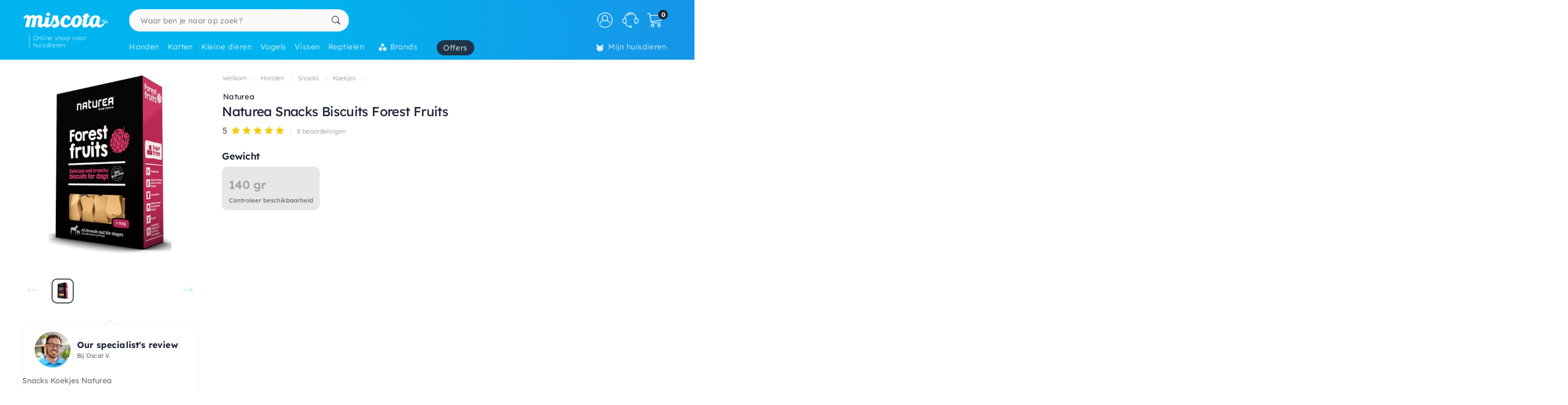

--- FILE ---
content_type: text/html; charset=utf-8
request_url: https://www.google.com/recaptcha/api2/anchor?ar=1&k=6LdQhRsaAAAAAKvtLdwFZfnSQ_0Oblkd5oNdp2k5&co=aHR0cHM6Ly93d3cubWlzY290YS5ubDo0NDM.&hl=en&v=7gg7H51Q-naNfhmCP3_R47ho&size=invisible&anchor-ms=20000&execute-ms=30000&cb=ymt1r788gmi4
body_size: 48300
content:
<!DOCTYPE HTML><html dir="ltr" lang="en"><head><meta http-equiv="Content-Type" content="text/html; charset=UTF-8">
<meta http-equiv="X-UA-Compatible" content="IE=edge">
<title>reCAPTCHA</title>
<style type="text/css">
/* cyrillic-ext */
@font-face {
  font-family: 'Roboto';
  font-style: normal;
  font-weight: 400;
  font-stretch: 100%;
  src: url(//fonts.gstatic.com/s/roboto/v48/KFO7CnqEu92Fr1ME7kSn66aGLdTylUAMa3GUBHMdazTgWw.woff2) format('woff2');
  unicode-range: U+0460-052F, U+1C80-1C8A, U+20B4, U+2DE0-2DFF, U+A640-A69F, U+FE2E-FE2F;
}
/* cyrillic */
@font-face {
  font-family: 'Roboto';
  font-style: normal;
  font-weight: 400;
  font-stretch: 100%;
  src: url(//fonts.gstatic.com/s/roboto/v48/KFO7CnqEu92Fr1ME7kSn66aGLdTylUAMa3iUBHMdazTgWw.woff2) format('woff2');
  unicode-range: U+0301, U+0400-045F, U+0490-0491, U+04B0-04B1, U+2116;
}
/* greek-ext */
@font-face {
  font-family: 'Roboto';
  font-style: normal;
  font-weight: 400;
  font-stretch: 100%;
  src: url(//fonts.gstatic.com/s/roboto/v48/KFO7CnqEu92Fr1ME7kSn66aGLdTylUAMa3CUBHMdazTgWw.woff2) format('woff2');
  unicode-range: U+1F00-1FFF;
}
/* greek */
@font-face {
  font-family: 'Roboto';
  font-style: normal;
  font-weight: 400;
  font-stretch: 100%;
  src: url(//fonts.gstatic.com/s/roboto/v48/KFO7CnqEu92Fr1ME7kSn66aGLdTylUAMa3-UBHMdazTgWw.woff2) format('woff2');
  unicode-range: U+0370-0377, U+037A-037F, U+0384-038A, U+038C, U+038E-03A1, U+03A3-03FF;
}
/* math */
@font-face {
  font-family: 'Roboto';
  font-style: normal;
  font-weight: 400;
  font-stretch: 100%;
  src: url(//fonts.gstatic.com/s/roboto/v48/KFO7CnqEu92Fr1ME7kSn66aGLdTylUAMawCUBHMdazTgWw.woff2) format('woff2');
  unicode-range: U+0302-0303, U+0305, U+0307-0308, U+0310, U+0312, U+0315, U+031A, U+0326-0327, U+032C, U+032F-0330, U+0332-0333, U+0338, U+033A, U+0346, U+034D, U+0391-03A1, U+03A3-03A9, U+03B1-03C9, U+03D1, U+03D5-03D6, U+03F0-03F1, U+03F4-03F5, U+2016-2017, U+2034-2038, U+203C, U+2040, U+2043, U+2047, U+2050, U+2057, U+205F, U+2070-2071, U+2074-208E, U+2090-209C, U+20D0-20DC, U+20E1, U+20E5-20EF, U+2100-2112, U+2114-2115, U+2117-2121, U+2123-214F, U+2190, U+2192, U+2194-21AE, U+21B0-21E5, U+21F1-21F2, U+21F4-2211, U+2213-2214, U+2216-22FF, U+2308-230B, U+2310, U+2319, U+231C-2321, U+2336-237A, U+237C, U+2395, U+239B-23B7, U+23D0, U+23DC-23E1, U+2474-2475, U+25AF, U+25B3, U+25B7, U+25BD, U+25C1, U+25CA, U+25CC, U+25FB, U+266D-266F, U+27C0-27FF, U+2900-2AFF, U+2B0E-2B11, U+2B30-2B4C, U+2BFE, U+3030, U+FF5B, U+FF5D, U+1D400-1D7FF, U+1EE00-1EEFF;
}
/* symbols */
@font-face {
  font-family: 'Roboto';
  font-style: normal;
  font-weight: 400;
  font-stretch: 100%;
  src: url(//fonts.gstatic.com/s/roboto/v48/KFO7CnqEu92Fr1ME7kSn66aGLdTylUAMaxKUBHMdazTgWw.woff2) format('woff2');
  unicode-range: U+0001-000C, U+000E-001F, U+007F-009F, U+20DD-20E0, U+20E2-20E4, U+2150-218F, U+2190, U+2192, U+2194-2199, U+21AF, U+21E6-21F0, U+21F3, U+2218-2219, U+2299, U+22C4-22C6, U+2300-243F, U+2440-244A, U+2460-24FF, U+25A0-27BF, U+2800-28FF, U+2921-2922, U+2981, U+29BF, U+29EB, U+2B00-2BFF, U+4DC0-4DFF, U+FFF9-FFFB, U+10140-1018E, U+10190-1019C, U+101A0, U+101D0-101FD, U+102E0-102FB, U+10E60-10E7E, U+1D2C0-1D2D3, U+1D2E0-1D37F, U+1F000-1F0FF, U+1F100-1F1AD, U+1F1E6-1F1FF, U+1F30D-1F30F, U+1F315, U+1F31C, U+1F31E, U+1F320-1F32C, U+1F336, U+1F378, U+1F37D, U+1F382, U+1F393-1F39F, U+1F3A7-1F3A8, U+1F3AC-1F3AF, U+1F3C2, U+1F3C4-1F3C6, U+1F3CA-1F3CE, U+1F3D4-1F3E0, U+1F3ED, U+1F3F1-1F3F3, U+1F3F5-1F3F7, U+1F408, U+1F415, U+1F41F, U+1F426, U+1F43F, U+1F441-1F442, U+1F444, U+1F446-1F449, U+1F44C-1F44E, U+1F453, U+1F46A, U+1F47D, U+1F4A3, U+1F4B0, U+1F4B3, U+1F4B9, U+1F4BB, U+1F4BF, U+1F4C8-1F4CB, U+1F4D6, U+1F4DA, U+1F4DF, U+1F4E3-1F4E6, U+1F4EA-1F4ED, U+1F4F7, U+1F4F9-1F4FB, U+1F4FD-1F4FE, U+1F503, U+1F507-1F50B, U+1F50D, U+1F512-1F513, U+1F53E-1F54A, U+1F54F-1F5FA, U+1F610, U+1F650-1F67F, U+1F687, U+1F68D, U+1F691, U+1F694, U+1F698, U+1F6AD, U+1F6B2, U+1F6B9-1F6BA, U+1F6BC, U+1F6C6-1F6CF, U+1F6D3-1F6D7, U+1F6E0-1F6EA, U+1F6F0-1F6F3, U+1F6F7-1F6FC, U+1F700-1F7FF, U+1F800-1F80B, U+1F810-1F847, U+1F850-1F859, U+1F860-1F887, U+1F890-1F8AD, U+1F8B0-1F8BB, U+1F8C0-1F8C1, U+1F900-1F90B, U+1F93B, U+1F946, U+1F984, U+1F996, U+1F9E9, U+1FA00-1FA6F, U+1FA70-1FA7C, U+1FA80-1FA89, U+1FA8F-1FAC6, U+1FACE-1FADC, U+1FADF-1FAE9, U+1FAF0-1FAF8, U+1FB00-1FBFF;
}
/* vietnamese */
@font-face {
  font-family: 'Roboto';
  font-style: normal;
  font-weight: 400;
  font-stretch: 100%;
  src: url(//fonts.gstatic.com/s/roboto/v48/KFO7CnqEu92Fr1ME7kSn66aGLdTylUAMa3OUBHMdazTgWw.woff2) format('woff2');
  unicode-range: U+0102-0103, U+0110-0111, U+0128-0129, U+0168-0169, U+01A0-01A1, U+01AF-01B0, U+0300-0301, U+0303-0304, U+0308-0309, U+0323, U+0329, U+1EA0-1EF9, U+20AB;
}
/* latin-ext */
@font-face {
  font-family: 'Roboto';
  font-style: normal;
  font-weight: 400;
  font-stretch: 100%;
  src: url(//fonts.gstatic.com/s/roboto/v48/KFO7CnqEu92Fr1ME7kSn66aGLdTylUAMa3KUBHMdazTgWw.woff2) format('woff2');
  unicode-range: U+0100-02BA, U+02BD-02C5, U+02C7-02CC, U+02CE-02D7, U+02DD-02FF, U+0304, U+0308, U+0329, U+1D00-1DBF, U+1E00-1E9F, U+1EF2-1EFF, U+2020, U+20A0-20AB, U+20AD-20C0, U+2113, U+2C60-2C7F, U+A720-A7FF;
}
/* latin */
@font-face {
  font-family: 'Roboto';
  font-style: normal;
  font-weight: 400;
  font-stretch: 100%;
  src: url(//fonts.gstatic.com/s/roboto/v48/KFO7CnqEu92Fr1ME7kSn66aGLdTylUAMa3yUBHMdazQ.woff2) format('woff2');
  unicode-range: U+0000-00FF, U+0131, U+0152-0153, U+02BB-02BC, U+02C6, U+02DA, U+02DC, U+0304, U+0308, U+0329, U+2000-206F, U+20AC, U+2122, U+2191, U+2193, U+2212, U+2215, U+FEFF, U+FFFD;
}
/* cyrillic-ext */
@font-face {
  font-family: 'Roboto';
  font-style: normal;
  font-weight: 500;
  font-stretch: 100%;
  src: url(//fonts.gstatic.com/s/roboto/v48/KFO7CnqEu92Fr1ME7kSn66aGLdTylUAMa3GUBHMdazTgWw.woff2) format('woff2');
  unicode-range: U+0460-052F, U+1C80-1C8A, U+20B4, U+2DE0-2DFF, U+A640-A69F, U+FE2E-FE2F;
}
/* cyrillic */
@font-face {
  font-family: 'Roboto';
  font-style: normal;
  font-weight: 500;
  font-stretch: 100%;
  src: url(//fonts.gstatic.com/s/roboto/v48/KFO7CnqEu92Fr1ME7kSn66aGLdTylUAMa3iUBHMdazTgWw.woff2) format('woff2');
  unicode-range: U+0301, U+0400-045F, U+0490-0491, U+04B0-04B1, U+2116;
}
/* greek-ext */
@font-face {
  font-family: 'Roboto';
  font-style: normal;
  font-weight: 500;
  font-stretch: 100%;
  src: url(//fonts.gstatic.com/s/roboto/v48/KFO7CnqEu92Fr1ME7kSn66aGLdTylUAMa3CUBHMdazTgWw.woff2) format('woff2');
  unicode-range: U+1F00-1FFF;
}
/* greek */
@font-face {
  font-family: 'Roboto';
  font-style: normal;
  font-weight: 500;
  font-stretch: 100%;
  src: url(//fonts.gstatic.com/s/roboto/v48/KFO7CnqEu92Fr1ME7kSn66aGLdTylUAMa3-UBHMdazTgWw.woff2) format('woff2');
  unicode-range: U+0370-0377, U+037A-037F, U+0384-038A, U+038C, U+038E-03A1, U+03A3-03FF;
}
/* math */
@font-face {
  font-family: 'Roboto';
  font-style: normal;
  font-weight: 500;
  font-stretch: 100%;
  src: url(//fonts.gstatic.com/s/roboto/v48/KFO7CnqEu92Fr1ME7kSn66aGLdTylUAMawCUBHMdazTgWw.woff2) format('woff2');
  unicode-range: U+0302-0303, U+0305, U+0307-0308, U+0310, U+0312, U+0315, U+031A, U+0326-0327, U+032C, U+032F-0330, U+0332-0333, U+0338, U+033A, U+0346, U+034D, U+0391-03A1, U+03A3-03A9, U+03B1-03C9, U+03D1, U+03D5-03D6, U+03F0-03F1, U+03F4-03F5, U+2016-2017, U+2034-2038, U+203C, U+2040, U+2043, U+2047, U+2050, U+2057, U+205F, U+2070-2071, U+2074-208E, U+2090-209C, U+20D0-20DC, U+20E1, U+20E5-20EF, U+2100-2112, U+2114-2115, U+2117-2121, U+2123-214F, U+2190, U+2192, U+2194-21AE, U+21B0-21E5, U+21F1-21F2, U+21F4-2211, U+2213-2214, U+2216-22FF, U+2308-230B, U+2310, U+2319, U+231C-2321, U+2336-237A, U+237C, U+2395, U+239B-23B7, U+23D0, U+23DC-23E1, U+2474-2475, U+25AF, U+25B3, U+25B7, U+25BD, U+25C1, U+25CA, U+25CC, U+25FB, U+266D-266F, U+27C0-27FF, U+2900-2AFF, U+2B0E-2B11, U+2B30-2B4C, U+2BFE, U+3030, U+FF5B, U+FF5D, U+1D400-1D7FF, U+1EE00-1EEFF;
}
/* symbols */
@font-face {
  font-family: 'Roboto';
  font-style: normal;
  font-weight: 500;
  font-stretch: 100%;
  src: url(//fonts.gstatic.com/s/roboto/v48/KFO7CnqEu92Fr1ME7kSn66aGLdTylUAMaxKUBHMdazTgWw.woff2) format('woff2');
  unicode-range: U+0001-000C, U+000E-001F, U+007F-009F, U+20DD-20E0, U+20E2-20E4, U+2150-218F, U+2190, U+2192, U+2194-2199, U+21AF, U+21E6-21F0, U+21F3, U+2218-2219, U+2299, U+22C4-22C6, U+2300-243F, U+2440-244A, U+2460-24FF, U+25A0-27BF, U+2800-28FF, U+2921-2922, U+2981, U+29BF, U+29EB, U+2B00-2BFF, U+4DC0-4DFF, U+FFF9-FFFB, U+10140-1018E, U+10190-1019C, U+101A0, U+101D0-101FD, U+102E0-102FB, U+10E60-10E7E, U+1D2C0-1D2D3, U+1D2E0-1D37F, U+1F000-1F0FF, U+1F100-1F1AD, U+1F1E6-1F1FF, U+1F30D-1F30F, U+1F315, U+1F31C, U+1F31E, U+1F320-1F32C, U+1F336, U+1F378, U+1F37D, U+1F382, U+1F393-1F39F, U+1F3A7-1F3A8, U+1F3AC-1F3AF, U+1F3C2, U+1F3C4-1F3C6, U+1F3CA-1F3CE, U+1F3D4-1F3E0, U+1F3ED, U+1F3F1-1F3F3, U+1F3F5-1F3F7, U+1F408, U+1F415, U+1F41F, U+1F426, U+1F43F, U+1F441-1F442, U+1F444, U+1F446-1F449, U+1F44C-1F44E, U+1F453, U+1F46A, U+1F47D, U+1F4A3, U+1F4B0, U+1F4B3, U+1F4B9, U+1F4BB, U+1F4BF, U+1F4C8-1F4CB, U+1F4D6, U+1F4DA, U+1F4DF, U+1F4E3-1F4E6, U+1F4EA-1F4ED, U+1F4F7, U+1F4F9-1F4FB, U+1F4FD-1F4FE, U+1F503, U+1F507-1F50B, U+1F50D, U+1F512-1F513, U+1F53E-1F54A, U+1F54F-1F5FA, U+1F610, U+1F650-1F67F, U+1F687, U+1F68D, U+1F691, U+1F694, U+1F698, U+1F6AD, U+1F6B2, U+1F6B9-1F6BA, U+1F6BC, U+1F6C6-1F6CF, U+1F6D3-1F6D7, U+1F6E0-1F6EA, U+1F6F0-1F6F3, U+1F6F7-1F6FC, U+1F700-1F7FF, U+1F800-1F80B, U+1F810-1F847, U+1F850-1F859, U+1F860-1F887, U+1F890-1F8AD, U+1F8B0-1F8BB, U+1F8C0-1F8C1, U+1F900-1F90B, U+1F93B, U+1F946, U+1F984, U+1F996, U+1F9E9, U+1FA00-1FA6F, U+1FA70-1FA7C, U+1FA80-1FA89, U+1FA8F-1FAC6, U+1FACE-1FADC, U+1FADF-1FAE9, U+1FAF0-1FAF8, U+1FB00-1FBFF;
}
/* vietnamese */
@font-face {
  font-family: 'Roboto';
  font-style: normal;
  font-weight: 500;
  font-stretch: 100%;
  src: url(//fonts.gstatic.com/s/roboto/v48/KFO7CnqEu92Fr1ME7kSn66aGLdTylUAMa3OUBHMdazTgWw.woff2) format('woff2');
  unicode-range: U+0102-0103, U+0110-0111, U+0128-0129, U+0168-0169, U+01A0-01A1, U+01AF-01B0, U+0300-0301, U+0303-0304, U+0308-0309, U+0323, U+0329, U+1EA0-1EF9, U+20AB;
}
/* latin-ext */
@font-face {
  font-family: 'Roboto';
  font-style: normal;
  font-weight: 500;
  font-stretch: 100%;
  src: url(//fonts.gstatic.com/s/roboto/v48/KFO7CnqEu92Fr1ME7kSn66aGLdTylUAMa3KUBHMdazTgWw.woff2) format('woff2');
  unicode-range: U+0100-02BA, U+02BD-02C5, U+02C7-02CC, U+02CE-02D7, U+02DD-02FF, U+0304, U+0308, U+0329, U+1D00-1DBF, U+1E00-1E9F, U+1EF2-1EFF, U+2020, U+20A0-20AB, U+20AD-20C0, U+2113, U+2C60-2C7F, U+A720-A7FF;
}
/* latin */
@font-face {
  font-family: 'Roboto';
  font-style: normal;
  font-weight: 500;
  font-stretch: 100%;
  src: url(//fonts.gstatic.com/s/roboto/v48/KFO7CnqEu92Fr1ME7kSn66aGLdTylUAMa3yUBHMdazQ.woff2) format('woff2');
  unicode-range: U+0000-00FF, U+0131, U+0152-0153, U+02BB-02BC, U+02C6, U+02DA, U+02DC, U+0304, U+0308, U+0329, U+2000-206F, U+20AC, U+2122, U+2191, U+2193, U+2212, U+2215, U+FEFF, U+FFFD;
}
/* cyrillic-ext */
@font-face {
  font-family: 'Roboto';
  font-style: normal;
  font-weight: 900;
  font-stretch: 100%;
  src: url(//fonts.gstatic.com/s/roboto/v48/KFO7CnqEu92Fr1ME7kSn66aGLdTylUAMa3GUBHMdazTgWw.woff2) format('woff2');
  unicode-range: U+0460-052F, U+1C80-1C8A, U+20B4, U+2DE0-2DFF, U+A640-A69F, U+FE2E-FE2F;
}
/* cyrillic */
@font-face {
  font-family: 'Roboto';
  font-style: normal;
  font-weight: 900;
  font-stretch: 100%;
  src: url(//fonts.gstatic.com/s/roboto/v48/KFO7CnqEu92Fr1ME7kSn66aGLdTylUAMa3iUBHMdazTgWw.woff2) format('woff2');
  unicode-range: U+0301, U+0400-045F, U+0490-0491, U+04B0-04B1, U+2116;
}
/* greek-ext */
@font-face {
  font-family: 'Roboto';
  font-style: normal;
  font-weight: 900;
  font-stretch: 100%;
  src: url(//fonts.gstatic.com/s/roboto/v48/KFO7CnqEu92Fr1ME7kSn66aGLdTylUAMa3CUBHMdazTgWw.woff2) format('woff2');
  unicode-range: U+1F00-1FFF;
}
/* greek */
@font-face {
  font-family: 'Roboto';
  font-style: normal;
  font-weight: 900;
  font-stretch: 100%;
  src: url(//fonts.gstatic.com/s/roboto/v48/KFO7CnqEu92Fr1ME7kSn66aGLdTylUAMa3-UBHMdazTgWw.woff2) format('woff2');
  unicode-range: U+0370-0377, U+037A-037F, U+0384-038A, U+038C, U+038E-03A1, U+03A3-03FF;
}
/* math */
@font-face {
  font-family: 'Roboto';
  font-style: normal;
  font-weight: 900;
  font-stretch: 100%;
  src: url(//fonts.gstatic.com/s/roboto/v48/KFO7CnqEu92Fr1ME7kSn66aGLdTylUAMawCUBHMdazTgWw.woff2) format('woff2');
  unicode-range: U+0302-0303, U+0305, U+0307-0308, U+0310, U+0312, U+0315, U+031A, U+0326-0327, U+032C, U+032F-0330, U+0332-0333, U+0338, U+033A, U+0346, U+034D, U+0391-03A1, U+03A3-03A9, U+03B1-03C9, U+03D1, U+03D5-03D6, U+03F0-03F1, U+03F4-03F5, U+2016-2017, U+2034-2038, U+203C, U+2040, U+2043, U+2047, U+2050, U+2057, U+205F, U+2070-2071, U+2074-208E, U+2090-209C, U+20D0-20DC, U+20E1, U+20E5-20EF, U+2100-2112, U+2114-2115, U+2117-2121, U+2123-214F, U+2190, U+2192, U+2194-21AE, U+21B0-21E5, U+21F1-21F2, U+21F4-2211, U+2213-2214, U+2216-22FF, U+2308-230B, U+2310, U+2319, U+231C-2321, U+2336-237A, U+237C, U+2395, U+239B-23B7, U+23D0, U+23DC-23E1, U+2474-2475, U+25AF, U+25B3, U+25B7, U+25BD, U+25C1, U+25CA, U+25CC, U+25FB, U+266D-266F, U+27C0-27FF, U+2900-2AFF, U+2B0E-2B11, U+2B30-2B4C, U+2BFE, U+3030, U+FF5B, U+FF5D, U+1D400-1D7FF, U+1EE00-1EEFF;
}
/* symbols */
@font-face {
  font-family: 'Roboto';
  font-style: normal;
  font-weight: 900;
  font-stretch: 100%;
  src: url(//fonts.gstatic.com/s/roboto/v48/KFO7CnqEu92Fr1ME7kSn66aGLdTylUAMaxKUBHMdazTgWw.woff2) format('woff2');
  unicode-range: U+0001-000C, U+000E-001F, U+007F-009F, U+20DD-20E0, U+20E2-20E4, U+2150-218F, U+2190, U+2192, U+2194-2199, U+21AF, U+21E6-21F0, U+21F3, U+2218-2219, U+2299, U+22C4-22C6, U+2300-243F, U+2440-244A, U+2460-24FF, U+25A0-27BF, U+2800-28FF, U+2921-2922, U+2981, U+29BF, U+29EB, U+2B00-2BFF, U+4DC0-4DFF, U+FFF9-FFFB, U+10140-1018E, U+10190-1019C, U+101A0, U+101D0-101FD, U+102E0-102FB, U+10E60-10E7E, U+1D2C0-1D2D3, U+1D2E0-1D37F, U+1F000-1F0FF, U+1F100-1F1AD, U+1F1E6-1F1FF, U+1F30D-1F30F, U+1F315, U+1F31C, U+1F31E, U+1F320-1F32C, U+1F336, U+1F378, U+1F37D, U+1F382, U+1F393-1F39F, U+1F3A7-1F3A8, U+1F3AC-1F3AF, U+1F3C2, U+1F3C4-1F3C6, U+1F3CA-1F3CE, U+1F3D4-1F3E0, U+1F3ED, U+1F3F1-1F3F3, U+1F3F5-1F3F7, U+1F408, U+1F415, U+1F41F, U+1F426, U+1F43F, U+1F441-1F442, U+1F444, U+1F446-1F449, U+1F44C-1F44E, U+1F453, U+1F46A, U+1F47D, U+1F4A3, U+1F4B0, U+1F4B3, U+1F4B9, U+1F4BB, U+1F4BF, U+1F4C8-1F4CB, U+1F4D6, U+1F4DA, U+1F4DF, U+1F4E3-1F4E6, U+1F4EA-1F4ED, U+1F4F7, U+1F4F9-1F4FB, U+1F4FD-1F4FE, U+1F503, U+1F507-1F50B, U+1F50D, U+1F512-1F513, U+1F53E-1F54A, U+1F54F-1F5FA, U+1F610, U+1F650-1F67F, U+1F687, U+1F68D, U+1F691, U+1F694, U+1F698, U+1F6AD, U+1F6B2, U+1F6B9-1F6BA, U+1F6BC, U+1F6C6-1F6CF, U+1F6D3-1F6D7, U+1F6E0-1F6EA, U+1F6F0-1F6F3, U+1F6F7-1F6FC, U+1F700-1F7FF, U+1F800-1F80B, U+1F810-1F847, U+1F850-1F859, U+1F860-1F887, U+1F890-1F8AD, U+1F8B0-1F8BB, U+1F8C0-1F8C1, U+1F900-1F90B, U+1F93B, U+1F946, U+1F984, U+1F996, U+1F9E9, U+1FA00-1FA6F, U+1FA70-1FA7C, U+1FA80-1FA89, U+1FA8F-1FAC6, U+1FACE-1FADC, U+1FADF-1FAE9, U+1FAF0-1FAF8, U+1FB00-1FBFF;
}
/* vietnamese */
@font-face {
  font-family: 'Roboto';
  font-style: normal;
  font-weight: 900;
  font-stretch: 100%;
  src: url(//fonts.gstatic.com/s/roboto/v48/KFO7CnqEu92Fr1ME7kSn66aGLdTylUAMa3OUBHMdazTgWw.woff2) format('woff2');
  unicode-range: U+0102-0103, U+0110-0111, U+0128-0129, U+0168-0169, U+01A0-01A1, U+01AF-01B0, U+0300-0301, U+0303-0304, U+0308-0309, U+0323, U+0329, U+1EA0-1EF9, U+20AB;
}
/* latin-ext */
@font-face {
  font-family: 'Roboto';
  font-style: normal;
  font-weight: 900;
  font-stretch: 100%;
  src: url(//fonts.gstatic.com/s/roboto/v48/KFO7CnqEu92Fr1ME7kSn66aGLdTylUAMa3KUBHMdazTgWw.woff2) format('woff2');
  unicode-range: U+0100-02BA, U+02BD-02C5, U+02C7-02CC, U+02CE-02D7, U+02DD-02FF, U+0304, U+0308, U+0329, U+1D00-1DBF, U+1E00-1E9F, U+1EF2-1EFF, U+2020, U+20A0-20AB, U+20AD-20C0, U+2113, U+2C60-2C7F, U+A720-A7FF;
}
/* latin */
@font-face {
  font-family: 'Roboto';
  font-style: normal;
  font-weight: 900;
  font-stretch: 100%;
  src: url(//fonts.gstatic.com/s/roboto/v48/KFO7CnqEu92Fr1ME7kSn66aGLdTylUAMa3yUBHMdazQ.woff2) format('woff2');
  unicode-range: U+0000-00FF, U+0131, U+0152-0153, U+02BB-02BC, U+02C6, U+02DA, U+02DC, U+0304, U+0308, U+0329, U+2000-206F, U+20AC, U+2122, U+2191, U+2193, U+2212, U+2215, U+FEFF, U+FFFD;
}

</style>
<link rel="stylesheet" type="text/css" href="https://www.gstatic.com/recaptcha/releases/7gg7H51Q-naNfhmCP3_R47ho/styles__ltr.css">
<script nonce="N0MZxC_I_8c7tQtiGEJvoA" type="text/javascript">window['__recaptcha_api'] = 'https://www.google.com/recaptcha/api2/';</script>
<script type="text/javascript" src="https://www.gstatic.com/recaptcha/releases/7gg7H51Q-naNfhmCP3_R47ho/recaptcha__en.js" nonce="N0MZxC_I_8c7tQtiGEJvoA">
      
    </script></head>
<body><div id="rc-anchor-alert" class="rc-anchor-alert"></div>
<input type="hidden" id="recaptcha-token" value="[base64]">
<script type="text/javascript" nonce="N0MZxC_I_8c7tQtiGEJvoA">
      recaptcha.anchor.Main.init("[\x22ainput\x22,[\x22bgdata\x22,\x22\x22,\[base64]/[base64]/UltIKytdPWE6KGE8MjA0OD9SW0grK109YT4+NnwxOTI6KChhJjY0NTEyKT09NTUyOTYmJnErMTxoLmxlbmd0aCYmKGguY2hhckNvZGVBdChxKzEpJjY0NTEyKT09NTYzMjA/[base64]/MjU1OlI/[base64]/[base64]/[base64]/[base64]/[base64]/[base64]/[base64]/[base64]/[base64]/[base64]\x22,\[base64]\\u003d\x22,\x22w5R7w5fDqcKPwpMBXhHCh8KBwow2wrJSwq/CgsKyw5rDil5ZazBNw4hFG0kvRCPDg8Kwwqt4d3lWc2oxwr3CnGjDg3zDlg/CjD/[base64]/[base64]/DsmFVIcOVwrBywo/Dsx1RwpNVQ8OlUMKlwp3Cj8KBwrDCil88wqJ3wp/CkMO6wr7Do37Dk8OfBsK1wqzCnCxSK20GDgfCg8KBwpllw7NKwrE1OMK5PMKmwrnDthXCmwwfw6xbLFvDucKEwptSaEp/I8KVwpswacOHQGljw6ASwo9VGy3CtMOfw5/CucOAJxxUw4fDj8KewpzDhCbDjGTDrVvCocODw4Ngw7w0w6fDrwjCjgoDwq8nTgTDiMK7AiTDoMKlOh3Cr8OEbMKeSRzDv8KEw6HCjWoDM8O0w7jCoR85w5VxwrjDgDERw5o8bDNofcOZwrlDw5Afw7crA1N7w78+wqVCVGg5PcO0w6TDqVpew4ljfQgcVk/DvMKjw45Ue8OTDsO1McORAsKGwrHChwk9w4nCkcKYJMKDw6FrCsOjXyV4EEN5wqR0wrJRAMO7J2fDpRwFGcOlwq/DmcKBw5g/[base64]/Cln/CiUlHcH1XQMOeAEl6VH3DmX7Cv8OEwoTClcOWM0/Ci0HCtSkiXw/CnMOMw7lUw5FBwr5Xwr5qYCvCimbDnsORY8ONKcKIQSApwqrCimkHw6TCkGrCrsOhdcO4bSfCnsOBwr7DrcKmw4oBw7fCtsOSwrHCkio4wp1eDFnDssK/w4vCt8KzWytfEgkkwpsffcKDwqlKCcOCwrfDi8OXwpTDqsKrw7dtw7bDlMOQw6pfwoUBwoLCgjg6ScKZSGdRwozDvMOiwqFfw6t1w4PCvRgIacO6PcO0CGh7IHByC10cZCHCswfDjSHCicKxwpN/wrXDrcO5c0I7KyB1wq9fGsOmwoXCs8OywpN2fsKOwq4eRcOwwq04WMOWEE/[base64]/[base64]/DgWERfcOkw5LDpsOtw6UBDRwpccOXw4/DvgBsw6Zdw5HDqVdfwpDDh1rCtMKOw5XDt8OpwrbCucKNWcONC8KUcsOpw5Bowr1vw4Rlw7XCusO9w4cCasKAe0XChSLCqiPDvMK1wonCh1zCmsKXWR5cXh/CnR/[base64]/w5DDm8KywptZw6coRsOxwoAMwqTDkz9IAsOMw5/ClCAnw6nCh8OVPS1vw4hBwpTCkMKHwr4XJcKNwrQhwqfDrcO1VMKfHMOCw5cQBkTCvsO2w41EOBbDhGDCoCkPwpnCq0YpwonCuMOtKsKPPzMDwp3DmMKuIxTDvsKjJHzDvErDtQLDmAgAZ8O7PMK0b8Odw6ZFw7kowr/DhcKTwpPClBzCssOFwp46w7zDgF/DuVJiNhUpAQrCmcOHwqQmBMOjwqhYwrEVwqQ0aMO9w4HDgsOuchBLLcOowrZsw5TDiQgSL8KvZmrCmMOfGMKuZcOWw7hkw6JvZMO7E8K4P8OLw6zCjMKNw7DCjsKuCSrCjcOywrUew4fCi3VEwr9+wp/CvBsowr/CjEhawrrDl8K9NBAkPsKjw45MKU/Di3/DksKLwpkFwo/CpHPCsMKfw5IndwYvwrtcw6jCmcKdQMKowpbDiMOmw6o2w7LCnsOCwpE6J8K8wpwtw4LCjB8nVwcUw7PDk2QBw5LDncK3MsOjwpJeLMO6KcOuwp4lwqHDpMO+wo7DgwfDhy/[base64]/DssKweW8ww6ZldMOWwpLDrcOQw6EGCXhMwpdvasOqFWrCn8OCwpYJw67CiMO2IMK6EsORY8O5KMKOw5bDscORwovDmwfCgMOLYsOnwrgsInrDoCTCl8OawrfChsKLwo3DlmDCncKow7x1CMKDPMKNbXtLwq9Xw5oAUV0yDcOTaTjDuwPCjcOMSgDCoW/Dk2gmAsOpwqXCgcO/[base64]/[base64]/GsOzwrVjZsOwOlsRwqDCssKNbsOowoPDp2NZBcKDw6/[base64]/CiktvQWfDu3MQCcKxfMKFFW3CqArCoMKlwqZbw6MNCjjDpsKSw5YBIErCokjDkEdmJsOXw7jDnzJrw6DCgcOCGFYuw7rCtcO4SUvDvG0Pw6NRdMKVV8K4w4LDhHjDh8KvwqbCgMOhwrxuQ8ORwpDCsjIPw4fDjcOAYyjCnDQQHyDCt2/Dt8OGwqtLLD7ClHXDtsOCwpwiwoHDk0/DuyINwrfDugzCgcOAMWEoBkfCthXDu8KhwpXCg8K9NHbCgTPDpsOHTcOtwoPCmUNUw7UfZcK7YxVaScOMw646wpfDkWlxaMKrJElQwprDl8O/wrXDn8Ozw4TDv8KMw7h1IsKwwpRbwoTChMKxPFAJw5vDpMKdwpzCpMK+GMKCw6sRI19ow5o2wplePGpfw6I+McKswooITj/[base64]/DhW3DtBhkw6xoCsKBwoDCrcKqYcK7w4/DlMO9PC8Tw6DDscKPAsKqfMKMwrUMTsK7GMK7w797W8KudDBnwpjCqsOfBm4vPcKTwqDCp0tUaG/Ct8OzCcKRHVdVBnPCkMKtWh8bPx4BBsKzA0bDjsK5D8K9LsOZw6PCtcOcWSzCnBNHw5nDtcOQwpzCpsOxQy3Dl1DDgsOEwpwXNATClcOTw7vCgsKcGsKXw5U+H2TCilV0IjTDrMOpFznDgFbDlQRAwpt8Wj/Cllcqw53DrQcHwoLCpcOQw7nCpBTDusKPw6lIwrjDnMOgwogXwpZQworCnjTDhMOMJ2UECMKBEwgQQMOawoLCicOrw53CnsKHw5zCvsKgFUbDtMOZwq/DmcOBI1EDw6h5OCR2F8OtNMOIa8KVwpNvwqZ9JQ4dw5rDulFVwq8cw6jCsQgmwp7CksOPwoXDvwh/XBpvSj7CncOmHCQ+w5shecOiwptPbMKZcsKpw6LDjAnDgcOjw53ClgNxwr/DhwnCpsK6ZsKIw4DCihVhw55iA8ONw4BLGVPDvUpAdsOgwr7DnsOpw7/Cjilfwr08DRHDggPCnGbDusOqYkERwq/DiMK+w4/DosKVwrPCocOVGjTCgMOUw5vCsF4qwqPCrVHDv8OtXcK3w6bClsK2UzLDrQfCicOkCsKRwpzCnDklw4bCksKlw4ZbLMOUPVHDqcOnZGNFwp3DiCYXGsKVwrkIPcKtw5Zow4pLw4RFw614VsO7wrjChMK3wpvCgcKVAEPCszrDk2PCgQ5ywq7Ctxp+ZsKIw4B/Y8K8QxcWAzJqMcOywq7DrsKnw77CqcKADcOEUU0UMsKgTC0IwonDqsKPw5vCjMOTw7wAw7xnF8OAwprDtgTClTokw7kJwptPwoTDpBkuDxdJw5tawrPCicKSRRUDLcO/wp4JQWEEw7Bzw7lTEF82w5nDuH/DqVlMf8KIcDXCmcO6OnNnMF3DicOHwqXCkAEzfcO/w6DDshINAxPDmVXDkHUEw4w0PMKZw4fDmsKWBiRXw6nCpibCgwUqw4w4w7bCijs1XhlGwrfCp8K2NsKKFzfClgnDk8Kawp/DkEpzU8O6SSLDjAjCmcKtwqVGZB7Ct8KFTz8IHSjDvcOZwqN6w6nDkMOvw4jCtMOuwr/CjjLChEsROGJtw5bChsOmMx/[base64]/CncK6w47DqihuXsOlX2l3MmrDrCctw4TDuQjCqEjCocKjwqxKw5dbbsK+IMKZZ8KMw78+Zy3DnsKsw6hKRcO/BSfCusKqwpTCoMOrVxvCtzsEMcKUw43CnUHCj1/[base64]/[base64]/DlXYmw7PDgg/CigNKwqDDk8OZThzDpBDDs8K4FEXDqF3Ci8KzGMOPTcKRw7nDhsKWw4gxw6vCg8KOV3/Cr2PCmDzCuRA6w4PDlRNWcFpUH8OfacOqwoTDlsK4QcOlw5Ukc8OHw6LDtcKgw7LDscK7wrLChTnCujTCuBdvOGLCgTXCni3CvcO6LsKlUGwhN1PCvsOLC1/Dg8OMw5HDmMOzKAYVwpTCllLDpcKHw5hfw7YMVMKPJMKyQsKeHw/CgWHDo8O3Z2I6wrYqwpZKwqLCuUwXWVk5TMOew4d4TzbCrcKQXMK4M8K3w7Jsw63DlAfCgV/CkWHDg8KjG8KqPytdIDpha8K/C8KlQ8KnOHFBw7nCqWzDr8OnX8KOwrXCnsOuwrFAd8KiwoXCnRfCqsKIw77Cqihuw4UBw5XDvcKPw7jCvj7DjR98w6jDv8K+w5pfw4TDmwhNwpvCjVQaI8OvKsK0w6sxw51Aw6jCnsOsQRlSw7p8w7PCg0TCg07DgW7CgFIUw4ohX8KYBDzDmR4/U0Qmf8KAwrfCnhpLw4DDu8Orw4rClVBaPAc/w6zDt03DhFsvJyFAX8KSwo0aa8OKw7/DkgEEGMONwqjCscKEQ8OWP8Olwq1oSMOcCzAOaMK2w6vDmcKqwq9rwocKT2zDpQPDocKXw5jDiMOxNxQlcWIiNkrDmVLCjzHDjhFZwqrCiHvCmgbCg8K/w4EQw4UwalpTNsOhw7PDjyUBwozCuyYawrTCpVZZw5oNwoJiw7YawrrCv8OBOcOHw41jfEhNw6bDrl3Co8K5aXRhw5LDp0l9JsOcFzs4RyRPNcKKw6DDssOYIMKdwrHDokLDoDzCpXUPw4HCun/[base64]/Dh8KnYy7CmncMKcOgOcOqwox0w5PCp8O8OcOgw7PCm3bDoSTCrndScsKeZHAww7fCuV9QdcKlw6XCu3jCo38iwodzw742AWPDtUbCvHfDiDHDuWTDuSHCksO4wrIDw4ttwoXCh0EZw75fwqPCqCLCrsKZw5jChcOKYMOIwrA8Uh52w6jDj8OWw4I/wozCs8KJQCXDnBfDi2rCpMOnT8Otw7hww5B4woBzw48rw6gbw6TDl8KyaMOcwrHDhsKjVcKWZsK+F8K2EMOgworCoygVw4Yew4Ymw4XDol3Do0/CvTvDny3DslDCmygsS1kTwrjDuRTDuMKDEDYACCLDqMOibCnDsX/[base64]/[base64]/SS/CuAHDm8OFw4p+w7DDlxnChR4kwrXDmQEeHzktw5knw4vDvsK2w7AWwoIfacKJZG4BPA1fW0HCucKtw6Y/woA/w5LDtsOEL8KcU8KNB2nCjzXDqcODQy4lD0APw7hYNVDDkcOIc8K7wqvDu3rCr8KCw53DocKyworDqQrCl8KtdnDDicKCwqjDhMOkw7HDu8ObMw7DhF7DqsOXwo/Cs8OZR8K6w7LDnmg3IDY2VsOicWZxD8O9RMOVAlRdwqTCgcOEaMKBY0wcwozDvlQ9w4c6BcKww4DCi3MqwqcOFcK2w6fCjcKTw4/DiMK/DcKaFz5uCW3DlsOuw74IwrN2SFEDw6jDsFjDssKTw5HCiMOEwr7Cg8OvwrFRAcKjeQLCshfDqsOywq5bMcKpC3fCrA7DpMOfw5nDlMKCeBTCqcKIGQnCvHZNdMOwwrXDrcKjw78iGlN+REzCrsKCw4gecsOkGl/DjsKDdk7CgcOfw6YibsKGH8OoU8KuI8KNwoh8wozCpiJZwqZnw5/ChAt8wo7Cm0g+w73Dh1dOBsORwp1mw5XCi0vCgG8hwr7CscONw5vCt8Kgw4Z9NXJyXGzCoDRdUMO/QXrDiMKBRwtzecOvwr4ZAwkdc8Ouw6bDvh3DoMONcsOBXsOzFMKQw75+QAkpWw4VaTxDw7rDpV0JURNaw6czw505w6LCiCVZX2dVLUHDhMKHw4pnCggZM8OVw6PDvz3Dr8OnCW3Dvx9LEiBxwpPCoA8twoA4e2vDvMOdwpvDqDbCjh/CiQkNw6/Dv8KFwodiw7hGJxfDvMKHwq/CjMObZcOJE8O7w55Ow5A9LQTDlcK3wrbCiTYxdHfCqsOGYsKpw7R3wpDCp0kbSMOaI8OoQ03Cg1c7EmPDvwnDoMO9woIGa8KxB8Kow494KcOcIMO/w5HChXjCiMOow5sqYMOYQDcrecK1w6bCocODw4vCnUVzw6tkwpLCiWUOLQIlw4rCnDvDk1ERSAwFLElmw7nDlD1ELA9IUMKCw6Bmw4zCrMOWT8OKwqRDMMO3DcOTeV13wrLDkg3DjcO8wqvCim/CvVfDlClIVhElOD0iRMOtwqBCwr4FNAYUwqfCuxVuwq7Cn2JDw5NcJnXDlkMtw7rDlMKXw5NcTEnClHrCsMKaK8Kyw7PDp3gCL8KjwrbDgcKtMUB5wpXDqsO+E8OMwpzDtXTDknUUV8KiwqfDuMOze8KEwrlZw50eK1HCrsK3exk/ATjDlAfDiMK3w5fDmsO4w6TCq8KzWsKhw7PCpSnChyPCmDE2woHCssKQZMKrUsK1FRtewp8dwpF5U2TDjUpUw4LChnTCgR99w4XDmDbDhgVcwr/DpiYlw6JKwq3DhzbCv2cow7jDiDl1DGMuIljDtGJ4EMOCD0PDvMO7GMOUwoB6ScKqw5DCj8ObwrXDhBXCgHA/MidKMHYjwrvDmDpYCz3CmG0ewoDCl8Ohw7RINsOnwovDlnYtHMKUJDPCnl3CvVg/[base64]/[base64]/DicOLw6ZvwqfCqMKfCwJ6w7/DoATCs0FyWsO/R8Kjw4fCr8K1wqrCssOdU3fDosO+fV3DuCQYS1l1wrVTwq8iw7PCu8Kew7bCmsKHwodcZT7CqRoBwrDCssOgbwdCwpp+wrl5wqXCnMKIw4vCrsO7Zzphwoodwp1eXzDCr8KOw4ILwpw7wrpBdkHDi8KeMXQVMi/[base64]/Dl8KDw67DpMKLEFxpw4TCisKYwo/[base64]/wo/DqMKtLnLCtznCusOnw53Cm8KLYsOxw6rCoADDocK+w5lAw4J3VzjCnTlfwr0jwrBkC2hLwpfCmcKDLMOCc3TDlFAswp7DncOKw5/[base64]/[base64]/ClwbDt8K4wqPCt8Ote8K7w5PDk8Khw4YoAcKXJMOPw5cAwossw5R2wqojw5LDpMOZw4/Dm3N/RsKTIsKgw4duwpfCp8K8w7IAWiADw63DplpAGS/[base64]/Cr8KyNRdkR1zDngfCrcOzw67DjMKdw6NHXlMXwovCoy3Cu8KSBFZwwp/Dh8Kzw5MgGWI6w5rDsXDDmsKYwr4vYMKRH8KLwqbDpynDucOdwosDwpwRIsKtw404VMK/w6PCncKDwrvCjB3Dk8Kmwq5pwoMXwpgreMKew4hewpzDiSxSBR3CocO8w4Z/aDcFwobDphbCmsO8w6oMw4bCthfDtCc/FGHDpQrDmyZyb1jDrAbDjcODworCmMOWw6UOZ8K5UcOLw7HCjnnCnQjClyPDsRjDqlrCusO9w6U/wr1jw6xAPiTCisObwpbDuMKmw73CpUDDhcKRw5tSPWwawqgmw4sxYi/[base64]/CgcKkFcOYAsOMw5gxw7LCuhkmWMKxw5wVwptOwo1Hw7p0w4cIw7nDjcKEQVHDq1AjQ3rCtwzDgToIBnkcw5Jww6PDlsOUwpoUeMKKNmFeNsOpLMKQX8O9wrdIwooKdMOdCB50w4TCqMKawq/DsA4JUDzChkFyPMKpNXDCmVTCrnbCgMKvJsONw43Cj8O9ZcONTUTCsMOowrJVw5Q2V8KmwqDDqj7DqsK/Yj4OwqwlwrfCgjzCribCoW4gwr1QGjTCoMOnwrLDpcKeU8O0w6XCkwzDrRZQSAXCphYKa2V+woTDgsOAdcOnw4Ysw6TDn3/[base64]/w6zCvMOjAk5pEMKGwrhJw4jCo0V7Y2/DsHUJbMOGw6jDt8Kcw7A5WMK4FsO7bMKUw4TCjQJCCcOlw4rCtnPCh8OQBAARwrvDiToeGsOwXhrCs8Kxw6snwoptwrnDvx9rw4jDnMOnw7bDmkJ2wo3DoMOEHHpgwqnCsMOQfsKBwpcTW013wpsCw6LDkWkqwobCmzF9ZzvDqQ/CqjzChcKlOsOxwpUUUiLChzPDmBrCix/[base64]/w68CfW05w5/[base64]/wqTDt8OcwoPDuyJoKsO/QzzClsOhw5ofwr/Cp8KoBcObfzHDslLCgHZWwr7CrMK7w58WBUkDYcOwKl3DqsO6wojDkyc1ecOWExHCmEAYwr7CsMKhMkLDtX4GwpPCmlzDgRlMI1PCuBQsHSEGPcKVw63DpzfDjcKjXWQGwoZ8wpTCohQKNcKrAyjDiQAaw6/Cj3cbeMOGw4XCryNucynCm8KbVxEvWAnCtFpbw7pew4I6IQcCw54PGsOuS8KmESwUI1t1w6jCocKySXTCu3suZXfCq1MzHMK5NcKBw6ZSc2Jvw6Yjw4nCryzCiMKCw7N8MVrCn8KJVnjDnhsAw5gvFDFTCCkEwo/DlMO+w5XCr8K8w5/Do1bCsl1TOcOawp9oS8KQAHDCvn8twq7CuMKKw5vChsOAw6jDiC/ClBrDlcO3wpo2wpLCtcONSmhoM8KYw5zDrHzDlB7CukTCrMKQETNGPGkeR1Fqw74Iw6B3wr7CgcK9wq9Xw5LDimDDj2XDvxQ9H8K4MC5TGcKoI8KywpHDmsKIbG92w7jDo8Kywo5OwrTDs8O/dTvDpcK7KhfDoT4Uwo8wbsKsVklEw50AwpkDwrPDs2/CoAhpw6TDqsK8w41QeMOtwrvDo8KywrvDkljCqwJ3XRLCpMOjODE2wqFCwppcw7DCugd2EMKsYng1ZlvCp8KrwrHDhGVVwpcJI14qITlgwoRZCC8dw7lnw7VQWzpYwqnDusKAw6vCoMK7w5FpC8OMwoTDh8KpdDjCqV/[base64]/DosKEwoXCggTCslh5NDrDmsKTw5Q+wpbDgEPDk8OYesKJJsKBw6XDq8OowoB7wp/CnhHCuMKuw7bCv2/[base64]/DnThYw7rCvz0tWcONZMOMAMOKAMKAYWrDkTxjw6HCmT3DonVmRsK3w78awpXDrcO9csO+IH7Dm8OEb8OGUMKIw6fDhsKTM1RTUMOzw5HCn2PCl2Aiw4MsbMKewr/[base64]/[base64]/GMOyw73Cq8KsLMO+csKMwqXDkMOxwoDDl8OxBSV8w6ZPwpQrNcOSJcODY8OIw50YNMKoMVfDvQ7Cg8Kqwrwia3LCnC/Dk8KoaMOgVcOaDsK7wrpVGsOwZyAWGAzDsjXCgcKww4dVTX3ChCM0Tyg7DgpAZ8K9w7jCl8OSDcOMcVJuGmHCr8KwYMO1O8OfwrJDZsKvw7VFHcO9w4UcCFgWclRZUXoHYMOHH2/CoE/DsgMww6J/wpHDl8O3ElBuw4NiRMOswr/[base64]/Drk8qQWFWw7TDnFLDkRt4OR8nDcORDMKVbHfDm8OGPW81Yj7DnFjDicOzw6Eywo/DkMK7wpUWw7g3w5fCkgHDt8KnF1TCm1TCr0oXwo/DpMKNw6J/[base64]/w7xwFj3DnWNbKsKSw4nCi8KzR8Ouw53Ds17Dn8K3w6BNwo3CugjDncO7wpdawpcnw5zDoMKdWcOTwpZhwoHCjw/DjDY7w6/CmR/DpwzDuMOvU8OyUsOqWz1ewrgRwrQCwo3Cr1MFQVV6w7JQd8KsZHhZwqnDpHBYQjDCvMO3MMOuwpVAwqnCusOqcMOFw5XDs8KaQSrDmMKUecObw7PDq1ZuwolpwozDlMKRO3YzwpvCvggSw57CmkbCpWJ6ainCpcORwq3CjzdAwonCgsKWL3RCw63DqTUgwrzCpGUnw7/ChMK9eMKfw4oTw64pQ8OXLRfDrcKqcMOxYHHDpH1QUzJ0PHXDk0Z4F1fDrsOEUEk+w5ZjwrYFG0psHcO0wr/CrUzChMO0RR/[base64]/[base64]/[base64]/E0rCtWMIwppywp7Cg8K6V8Orw68zwobCv1trL8Ojw5/Cok/DpADCpMK6w75SwqtIA01ewonCtMK/w5XChDdYw7DDu8K3wodKB0dBw7TDjwrCoy9Dwr/DiA/DtScCw4zDiy7CpVkhw73Duz/DvcO6AcOzeMKEw7TDn13Cq8KMLsO2eS0TworDtzXDn8KxwrTDmMKYWsONwoHDgyVEC8OAw6vDkcKpaMO6w7XChsOEGcKFwpd7w7t6bGg8XcOKRcOvwppxwphgwq16RW9pez/DrkHCpsKOwpI3wrRQwojDqyJsIm3Co2QDB8KSCXlie8K4G8KHw7rCqMOBw5DChmA2bcODwq3DjsOuYgHCkRgWw5DDk8KSEcKUD0shwpjDlgIndDEGw7U3wr4AN8OAPcKvMAHDv8KNU3/DjcOxIH7DiMOLET9oGDcHTcKMwoY/DnRzwpFeISjCsHstBCZAbV8QRjbDr8OewobChcOqasOOOXTCpB3DqcK4G8Kdw6HDvzwoGBIrw6nDgsOefEfDtsKZwqBCf8Oqw7gvwojChi7CrcOKagxjKCk/S8K0H2NIw6/DkALDpHnDn27CssKpwpjDjjJgeywzwpjCk2dBwoxQw7suJcKlXBrDmcOGQMOmw6UJMsOFw5/DmMO1bD/CkMKiwqR9w6bCr8Oefh4CJ8KVwqfDgsK/wpoWLk1nGDtLwqrCq8KJwoTDk8KFWMOSA8Odw57DpcOCTU9vwrFjw7RIb1JJw5XCvz/CkDtRdcOZw6IMJUgEw6nCo8K5Om/DtmckfSdaaMKDe8OKwo/CksO1w6ckGsOcwo/Dj8OFwrBtGH0oS8KTw4ptHcKOGhLCpXfDml5TVcObw4bDnH4UY2skwqzDhEssw6/DilEVYn0lAsKBV259w5LCrkfCpsOwf8Oiw7vCv2Rqwow6ZFB2S3/DuMOMwpUFwqjClMO4ZAlLSMOcYhzCkzPDqcKxWh0NHnbDnMKsNRwoZDcWw6w4w5jDljnCkMO4LcOWXWbDqcOvNC/Ds8KmD0QCw5TDu3LDjMOHw4LDrMKVwoxxw5bClsOOPSPDrkrDnk4rwq0SwpjCsBlOw7HChBnDkDVaw4LDiy4zbMOLw5DDjXnDlGNMw6UqwpLCi8OJw4BHSSAuLcKwX8O6FsOew6B9w7PCrcOsw5cGHVwWM8KzWVQBElYKwrLDrWnCqglDSQ4Yw53DnAtnw47DjGxEw6/[base64]/DsUbDl8KfJMK9w7rCh8KWWcKywrHCjyp3w7Eyb8K/w5ICwpM2woTCtMKRG8KGwoVKwrIrRnLDrsOVw4jDmCNdwqDDhcKHTcONw4wQw5rDqS3DjMOxw5fCg8KVNCzDqyXDlMOhw5k6wrXCo8O7wq5Sw5cPD37Dv1jCq0bDu8O4KsKvw6ADLQ/Dq8OcwqRQfQ7DjcKPwrrDlA/[base64]/DucKzw7kcw6vCicOvIMOlwq/ClCVCwrPCgcKyw75vBQxww5DDjMK4PSBLQ0zDvMOQwpPCiTRBLsKtwpvCuMO+wp7Ch8KvHT/[base64]/FsO0w6AjLHHCnHErXcKJfRXDm8O1FMOBwqBEPsK2w6HDoyFaw58+w7lsQMKlETfCnsOqN8KiwofDs8OiwrocRmTCgn3DlzcnwrJXw7LDj8KMfkHDm8OPME7DgsO3RsKjRw/CuytFw7lqwp7CoxIuOsKSFhkuw58lYMKGwo/Doh7CkAbDkC7ChcOAwrnDk8KDRcO3Wm0iw7JpVk1BTMORbH/DvMKdLsKDwpQcXQXDgyUDZ3jDhcKRw5YHF8KgEAR/w5cGwqECwpY5w7TCvnbCm8KSehs+MsKDJ8OuJsOHfFRGw7/Dl0BUwoxhbAjCgsOXwoo6WxR7w7IOwrjCpsKFCcKbBAgUc2LCk8KEUMOeY8OafFUKBlLDicKLV8Oxw7bDuwPDtHdyV3XDujw8b1wTw5PClxvCmgbDi33CvcOiwonDtMOOHsOiAcOlwpJmZ39CcMK+w6HCosKqYsOWAXInBcO/w7Rvw7LDgX5uwo7DscOIwpwkwq10w6fCsnXCn2zDgB/CnsKjTsKgbDh2wozDg1zDujMAdFnDnzvClcOew73Dj8OZQDlqwrjDtsOqXE3CjsKgw7F/w5ARS8OjBcKPPcKowogNY8Ocw7Urw4TDhmYOUCJiUsORw5VdEsOyZwQlE3B0UcOrScO9wq9Yw5MowpFtVcOXGsKtEcOBe0HCji1mw5Vaw7fDr8KWSUoUKsKxwr9rCXHDki3DuATDrmceNy/Crj4qVsK8MsKqQ1PDh8K6wo7ChUzDtMOMw79MWB99wrxOw4fCj29/w6LDvX4hfyDDi8OBEmdAwpx7w6Qgw6fCpVFmwr7DksO6LhwoQD0Dw4ZfwozDnTBuFMKpf30MwrzCrcKVAcOFMiLCp8O3A8OPwoLDgsOXShNneVUnw4PCoBMwwoHCrcOtwr3CqMOQHH/DnFhaZ1onw6bDhMKzVBNzwrnCv8KJAHUTfcKKMxdFwqVewoFhJMOuw5BFwq/ClCbCusOSDsOICkE1BUMjXMOow7IbFcOkwqAyw4srehoywpDDr0liworDtEjDkcK1McKlwrdETcKfNMOxdcOjwobDum9twqfCrsOpw4duw7/CisOlworClQPCqsO5w5YSDxjDssOQc0luL8KEw6U1wqJ0HAlZwpEIwrxObj/DhRFAN8KSCcO+CcKGwp1FwooNwpPDsX18VGjDsloQw6VCDSZbFcKBw6vCsSc8TGzCjULClcONO8OHw57DlsODTSUIGQp8Sj/Dj0DCol3Dhicfw7BZw4h5wrZdUls8L8KsIhF7w6hmIy7ClsO2UWnCsMKVdcK1bsO8wpHCuMK9w6sXw4hKwoINdcOoUcKkw63DssOMwrISL8KYw5hKwpPCl8O2CcOAwoFuw6Q4RlFKHB0rwpzCssK5bcKLwoU/w67DgMOdRsKSw7XDjhnCkRHCpEsqwoV1JMO5wonCoMKXw6vDq0HDknkQQMKZeTsZwpXCssKzP8Onw6h/wqFZwo/CjSXDqMOfXcKPT3Z9w7Ucw4EWFHkiwq8iw6PDhzJpw5sDZcOcw4PDksO1wox3RcOvVBJpwrowVcO2w67DkkbDkEwlOTkew6cAwovDv8O4w5TDk8OMwqfDiMKjcsK2wrfDvkNDD8KSYMOiw6Rcw4bCv8KUUlXCtsOpbQ3DqcOjVsO/VhBDw67DlwjDh1bDm8OlwqvDlMKndnN/IMOPw69lQGl5woXDsTBPUcKVw6fCmMKgGg/DgSNlYTfCmgPCuMKFwqTCtAzCrMKGw7XClEnCijrDimcHQ8OMOlU7A23DpjkeV1AbwpPCk8OnC3tMUCLCi8OGwqt0GSBHBQ/[base64]/DkcKOQsKvG8Opw7PDsEN1w5fDqMKoMwg7w5DCoSnDu2tiwo1iwoTDgkVrFhPCvy/CvAY7JGfDjT7DjFXDq3PDmhNUOAVFNk/DlxlaLGQ8w55pSMOdfHVdQmXDmRl/wrF7RcO6U8OYXHVoS8O9wpjCskJCdcKKbMKPccKQwr05w6Vdw4vCg38mwrxmwo3CoC7CrMOTVyDCqA0Vw7fCsMOZw4Bjw4dhw7Q/TcO5w4h/wqzClHjDs1JgeCJ0wrHDk8O+ZsOwR8OgS8OQwqfCqnLCq1DDnsKpZ1AReU/DtWkja8KdAU4TD8KPGsOxbFMMQwNfacKTw4AKw7ltw43Dp8K6FMOHwrk+wpnCv1NqwqZYf8Ohw7gZXUobw74mU8OMw6lbD8KpwrrDvsOLw6UhwoQ5woJmcXYBOsO5wqo8AcKiwoLDosKiw5gFLsOlJQgJwpEXWcK4w5/DgAUDwrPCt1sjwoEgwrLDlsOmwpjCisKqwrvDpGZqw4LCgD4vJgrChsKowp0UAkduUnPDliPChHQiwpE+wprCjCArwpfDsG7DlnPDlcK6ZgbDqDrCmj4XTz/CsMKFW1QSw5fDhnbDlD3Dt3luw5nDisOww77Dg3Zfw4cva8OqcsO0wpvCrMOyUsKAY8KRwpTDjMKVKMOkB8OgX8OtwqLDmcOOwp4EwqPDvnwkw6hgwq8Cw7skwo3CnSfDpAfDrMKQwrXCnVI0wq/Dv8KiAklnwq/[base64]/[base64]/NcKpw73CrV3DiMK4SMKiwqglT8Kuw5pjwrE+Y8ObSMO3V0fChDfDiH3CtcKeZsOOwoxuesK4w4c/UMOHC8OuRDnDjMOPXBzDnhLCssODZQ3DhQRmwqRfwq/CssOTIArDusKCw4Flw6vCnnbDpiPCrMKkKSMBUMK1RsOuwrDDgMKhYsOwaBBpHQM8wqDCtUrCpcOfwqrCqMOnZMO4OgrCtURbw6PCpMORw7TDucKgAAfCqlk0w43CmMKWw758WGTCjjclw6x2wrPDsShjJ8ObTg/Ds8OJwolkeSFMccK1wrY6w5HCr8O7wr0/woPDqSU7wq5cOcOtfMOcwoxSw7TDs8KhwoLCjk5gIyvDjEt2PMOiwqTDp2Y4CMO7G8KcwqvCnUN6NB/CjMKRNyfCpxB8M8OIw5fDgcODdEPDvT7Ch8KyPcKuXyTDgsKYKcO9wqPCoUZEwrfDvsOfZMKUf8ORw7rCvStIHxzDjCPCnx1qwrsMw5nCoMKxWsKOfMOBwqRJJHVuwq/CtcK8w7PCvcOlw7ArCgJKLsOoLcOwwp9gdxFbwpx3wrnDusO/w4guwrLDgyVFwq7CmmsVw6HDucOoG1bCjcO2wrprw4LDvXbCqEHDkcKXw6V/wpDCqBvDq8Kvw51NbsKTdy3DsMOIwoNiP8KMG8KHwoBBwrM9LcOBwrBFw7QsKRLCgxQSwqF1Vx/[base64]/[base64]/[base64]/DnmrCusKswpRuwqtHYcKdw6XDj8Ojw5BXw5zDk8Knwr7DkSfCozvCuUHCncKQw7DDuTLCkMORwqfDmsKXPnoiwrdjw5R7MsOHQyrCk8KDJCrDrcOaLm/CnTrDocKxB8O/R1sTwrTCv0Urw702wrMcwpfClBHDmcKWPsKkw4JWZBQQN8OlFcKzPEzClXBVw4MeYmdDw4nCqMKsTHXCjE/Co8K/L0/DuMOzR1FWDcKfwofCoBgAw57DjMKZwp3CvVVvCMOjZUNAeiEewqFwR2MAQsOzw5JgBVpYCHHDgcKrw5/[base64]/EMObw7BNEXzCrgd5ZVo/w7zDmMOswoHDhE3DtDVEIsKYVWMUwp3Dq2NlwqjDmTvCrXBMwpfCoDUbLRHDk1tFwqLDp3XCl8KfwqYsCsKVwohkGCXDoQzDrE9GJsKvw6ZtbsO3Hj4uHggkJEfChExEGsO4TsKqwrMjdVoKwrQiw5HClnldKsO/cMKtTBDDozNsXcOfw5XCgsO/M8OQw4xkw67DsDsxO1QHAMOUIWzCp8OPw7w+FMO7wogjDEIdw5/DksOVwqzDrcKkFcK2w4wLcsKAwr7DrD3CuMKnG8Kbwp02w6fClhAdQyDDl8KFHEBxEcOiAiZSPxPDpx/CtcOcw5vDmzccJjYsOT7Cm8KdQ8KrbAU1wpNQHMOGw6poN8OlGcONwpNMAVpkwojDmMOEWzLDtMOEw5h3w4/[base64]/Do8KTXMObwqEZw4YmR8OnBMK8w6rDvMKPLHRYw7zCl3I3Xk1gUcKaaz9TwpXDilnCgyNMTMOIRMK8bTfCsUXDkMO/[base64]/[base64]/[base64]/wppAw5c+woPCtRzDv8KdJ0vDhRrDmyLDuSvCnmJjwrlqeVvDvFHCmHlSM8OTw6bCq8OdMy/CuW9Ew6LCisK6wo8YbmvDqsK7bMK2DsOUw7xNTxjCmcKtTi7CucO3FUwcfMOZw5zDmQ7ChcKRwo7CkgnCrkciw7XDs8OJE8KSwqLDucKmw7vCuhjDhQgiF8OkO1/Dn27DjWUkBsK5LGwYw5thSTNNNsKGw5fDv8KEIsKtwo7DhQcRwqIJw7/CgC3Do8KZwp18wpbDtBrClxjDiV95QcOnPWLCrwvDnHXCtMKpw5YRw6TCt8OwGBvCvyVmw7RtVcK7LxXDlREtHFnCi8KkQkpRwqd3w512wqcSw5VlQcKuKcOJw4EHwqgmIMKHScO2w64/[base64]/DpWDDqx/Cl8OtwpXCghrDpMKVfcO/[base64]/[base64]/Co27CglxRAVUfwp/CvcKnwoTCqcKiPsOkWiITw5hjw79rw7XDqsKmw6xQEMKhZlQ7LsOYw6www7YYYwJGw6oaU8ONw4UFwrrCncKdw68xwrXDt8OmfcOHI8K3XsKEwo3Dh8OPwp4caA4LWE0AMcKJw4/DvsKywqjCnMOqw5liw6sUEU4ObDjCtBRjw5kOJcO2w5vCqRTDnsKWeDzCi8KPwp/Cu8KNKcO/wqHDt8Krw5nCp0nDmVwKw5zCm8OGwogsw6cxw7TCqMK3w5s6T8O4H8O3RsKdwpHDp3MMfUEYw5nCrTs0w4HCvcOhw5kmEMKiw44Xw6HCmsKuwoRmw7sqOigEMMKFw49vwrppYA7DncKbCTs9wrE0OE7DkcOhw6FUY8Kjw6nDj2EpwpAxwrbCrnTCrVJvw4/CmgYYIRtkE0MzRsOJwoxRwrEtWMKpwqpowo8bZR/[base64]/DjSLCvGnDkCBLwpVHw500w788w6fChi7Dp3DDlg5MwqJjw4MLw5fDsMOMwoXCtcOFM2HDiMOhQRQhw6BUwqtnwqp0w7sXOFVmw5LDksKbwrc\\u003d\x22],null,[\x22conf\x22,null,\x226LdQhRsaAAAAAKvtLdwFZfnSQ_0Oblkd5oNdp2k5\x22,0,null,null,null,0,[21,125,63,73,95,87,41,43,42,83,102,105,109,121],[-1442069,855],0,null,null,null,null,0,null,0,null,700,1,null,0,\[base64]/tzcYADoGZWF6dTZkEg4Iiv2INxgAOgVNZklJNBoZCAMSFR0U8JfjNw7/vqUGGcSdCRmc4owCGQ\\u003d\\u003d\x22,0,1,null,null,1,null,0,1],\x22https://www.miscota.nl:443\x22,null,[3,1,1],null,null,null,1,3600,[\x22https://www.google.com/intl/en/policies/privacy/\x22,\x22https://www.google.com/intl/en/policies/terms/\x22],\x22W1WDow8DH5wxmqakBv2bo4ijNHLH6ozPe7qn/da+l8E\\u003d\x22,1,0,null,1,1766054905071,0,0,[11,236],null,[167,150,92,160],\x22RC-ug4dW_mVjC4utw\x22,null,null,null,null,null,\x220dAFcWeA6wvRJMJfc9NiBd3g2SdKDCR6modUeGaSxBflZxH3_wytZnjmSf3ypWyd3-aUzK6WMCMXZ2TLpoiMEmJ4DyXtK6MAQscw\x22,1766137705220]");
    </script></body></html>

--- FILE ---
content_type: text/css
request_url: https://static.miscota.com/css/layout_mis-rev4256.css
body_size: 41040
content:
::-moz-selection{background:var(--primarylight);background-clip:border-box;color:var(--dark);-webkit-text-fill-color:var(--dark)}::selection{background:var(--primarylight);background-clip:border-box;color:var(--dark);-webkit-text-fill-color:var(--dark)}html{overflow-x:hidden}body.desktop{background:#fff;box-sizing:border-box;font-size:14px;margin:0;padding:0}body *,body *:after,body *:before{box-sizing:inherit!important}dd,dl,h1,h2,h3,h4,li,ol,p,ul{list-style:none;margin:0;padding:0}article,aside,details,figcaption,figure,footer,header,hgroup,menu,nav,section{display:block}a{color:var(--blackOwn);text-decoration:none}a.linkGrey{border-bottom:1px solid #999;color:#4d4d4d!important;text-decoration:none}a.linkGrey:hover{border-bottom:1px solid #beccd6;color:#397493!important;text-decoration:none}.shop-color{color:var(--primary)}.shop-color-fill{fill:var(--primary)}.shop-color-bg{background-color:var(--primary)}#CybotCookiebotDialog{box-shadow:0 -2px 16px #0000004d!important}#CybotCookiebotDialogBodyContentText{font-size:10px!important}#CybotCookiebotDialogBodyLevelButtonLevelOptinAllowallSelectionWrapper a{border-radius:4px;height:auto!important;line-height:1.2!important;width:auto!important}#CybotCookiebotDialogBodyLevelButtonLevelOptinAllowallSelectionWrapper #CybotCookiebotDialogBodyLevelButtonLevelOptinAllowAll{font-size:14px!important;font-weight:400!important;margin-top:0;padding:12px 40px!important}.desktop #CybotCookiebotDialogBodyLevelButtonLevelOptinAllowallSelectionWrapper #CybotCookiebotDialogBodyLevelButtonLevelOptinAllowAll:hover{filter:brightness(1.1)!important}#CybotCookiebotDialogBodyLevelButtonLevelOptinAllowallSelection{background:none!important;border:none!important;border-bottom:1px dashed #ccc!important;border-radius:0!important;color:gray!important;font-size:11px!important;font-weight:400!important;margin-right:20px;padding:2px!important}.is-mobile #CybotCookiebotDialogBodyLevelButtonLevelOptinAllowallSelectionWrapper #CybotCookiebotDialogBodyLevelButtonLevelOptinAllowAll{font-size:13px!important;max-width:55%;padding:8px 14px!important;white-space:normal}.aquireButton{background:var(--primarygrad);background:linear-gradient(180deg,#48a846,#429b41);border:0;border-radius:var(--br1);color:#fff!important;font-size:10px;letter-spacing:1px;padding:10px 10px 9px;text-decoration:none!important;text-transform:uppercase;transition:box-shadow .1s;width:100%}.aquireButton:hover{background-color:var(--primary2);background-image:none}.aquireButton:active{transform:translateY(2px)}.addSelection{background-color:#54d26a;float:right;font-size:14px;letter-spacing:0;margin-right:8px;outline:none;padding:8px 18px 10px;text-transform:none;transition:all .2s ease}.disabledButton{background:#6d6c6a;background:url([data-uri]);background:linear-gradient(180deg,#6d6c6a,#5d5c5a);border:0;border-radius:2px;color:#fff;filter:progid:DXImageTransform.Microsoft.gradient(startColorstr="#6d6c6a",endColorstr="#5d5c5a",GradientType=0);font-size:10px;letter-spacing:1px;padding:6px 10px;text-transform:uppercase;transition:box-shadow .1s}.disabledButton:hover{background-color:#6d6c6a;background-image:none;box-shadow:0 1px 5px #0000004d}.disabledButton:active{background-color:#54534f;background-image:none;box-shadow:0 1px 5px #0000;color:#e5e4e1}.accesShopButton{background-color:#2196f3;border:0;border-radius:20px;color:#fff!important;font-size:14px;height:38px!important;letter-spacing:1px;padding:7px 20px 8px!important;transition:box-shadow .1s}.accesShopButton:hover{background-color:#1b89c4;background-image:none;box-shadow:0 1px 5px #0000004d}.accesShopButton:active{background-color:#106390;background-image:none;box-shadow:0 1px 5px #0000;color:#c8d5dc}.accesShopButton span{background-image:url(/imgs/1/shopArrow.png);background-position:100%;background-repeat:no-repeat;padding-right:15px}.blueBG{background:var(--primarygrad);background:linear-gradient(180deg,#007ed8,#0064ba);color:#fff;text-decoration:none;text-shadow:0 -1px 0 #0263b4}.centerImage{display:table-cell;height:inherit;position:relative;text-align:center;vertical-align:middle;width:inherit}.clear{clear:both}.errorSpan{color:#af111e!important}.correctSpan{color:#4caf50;font-weight:600}.errorInput{box-shadow:inset 0 0 0 2px var(--secondarylight)!important}.globalHandler{height:auto;margin-bottom:-20px;position:relative;width:100%}.handler{display:flex;flex-direction:column;margin:0 auto;position:relative;width:100%;z-index:1}.globalHandler>footer{overflow:hidden;position:relative;z-index:0}body.full-page-special{background:none!important}body.full-page-special .bgHandler,body.full-page-special .content,body.full-page-special .handler{width:100%}body.full-page-special .content-header{background:#fff;left:50%;margin-left:-540px;width:1080px}body.full-brand-page-special div.content{background-position:top!important}body.full-brand-page-special .brandGlobalHandler{background-color:#fff;display:block;float:none;margin:0 auto;width:1080px}body.full-brand-page-special .brandContentList,body.full-brand-page-special .contentColsHandler{float:none}body.full-brand-page-special .brandGlobal{display:inline-block;float:none}body.full-brand-page-special .mainBanner{float:none}body.full-brand-page-special .brandHandler .brandBoxesCatGamas,body.full-brand-page-special .brandHandler .prodsColumn{display:block}body.full-brand-page-special .brandHeader{display:inline-block;float:none}.noBg{background:none!important}.noBgColor{background-color:transparent!important}.noMargin{margin:0!important}.content{box-sizing:border-box;padding:0 20px;position:relative;width:1040px}body.yelloweek .content{padding-top:0}.contentColsHandler{position:relative;width:100%}div.topList{margin-left:10px;width:1040px}.contentColsHandlerNoBreadCrum{display:flex}.prodsColumn{flex:1 1 760px;margin-left:30px;order:2;position:relative}.prodsColumn p{line-height:1.5;margin-bottom:5px}.prodsColumn b{display:block;margin-bottom:5px}.contentColsHandler .prodsColumn{padding-bottom:45px}.listProdsOptions{float:left;min-height:45px;width:100%}.listProdsOptions h1{color:#4d4d4d;float:left;font-size:20px;font-weight:600;margin-bottom:8px;width:100%}.listProdsOptions h1 span{color:#a0a0a0;font-size:12px;font-weight:600;margin-left:8px}.listProdsOptions h1,.listProdsOptions h2,.listProdsOptions span.separator{float:left;height:20px;width:auto}.listProdsOptions h2,.listProdsOptions h3,.listProdsOptions span.separator{color:#989898}.listProdsOptions span.separator{margin:4px 10px 0}.listProdsOptions h2{border-top:1px solid #e6e6e6;bottom:0;font-size:12px;margin-top:4px;padding-left:5px;position:absolute;width:825px}.listProdsOptions h3{bottom:-65px;float:left;font-size:12px;line-height:16px;margin-bottom:10px;margin-right:380px;padding-left:5px;position:absolute;width:490px}.listProdsOptions .orderBy{float:right;line-height:32px;padding:0 5px}.is-mobile .brandContentList{margin:0}.is-mobile .brandContentList .brandContentHanler{align-items:center;display:flex;flex-direction:column;width:100%}.is-mobile .brandContentList .brandContentHanler .listProdsOptions{align-items:center;display:flex;justify-content:center}.is-mobile .brandContentList .brandLogoHandler{margin:0 0 5px;padding:20px 40px 0}.is-mobile .brandContentList .brandLogoHandler img{display:block;height:auto;margin:0 auto;max-width:100px!important;position:relative}.orderBy span{float:left}.listProdsOptions .viewList{float:right;height:40px;line-height:40px;padding:0 10px}.listProdsOptions .pagination{float:right;height:40px;line-height:40px;margin-left:20px;padding:0 10px;width:170px}.pagination li{float:left;text-align:center;width:14px}.pagination li a{color:#4d4d4d;display:block;height:20px}.paginationLeft{background-color:#5d5c5a;background-image:url(/imgs/1/leftPagination.png);background-position:7px 6px;background-repeat:no-repeat;border-radius:2px;height:20px;margin-right:14px;margin-top:10px;width:20px!important}.paginationRight{background-color:#5d5c5a;background-image:url(/imgs/1/rightPagination.png);background-position:7px 6px;background-repeat:no-repeat;border-radius:2px;height:20px;margin-left:14px;margin-top:10px;width:20px!important}.paginationLeft a,.paginationRight a{text-decoration:none}.listProdsOptions .brandContentList{float:left;margin-bottom:20px;width:100%}.desktop .brandContentList .brandContentHanler{align-items:flex-start;display:flex;flex-direction:column;justify-content:center;margin-bottom:40px;max-width:72%}.desktop .brandContentList .brandContentHanler h1{margin-bottom:10px;order:0}.brandContentHanler h1{float:none;padding-left:0!important;text-align:left}.brandContentHanler h2{left:0!important}.brandContentHanler p{font-size:12px}.brandGlobalHandler{background-position:top;margin-top:0;position:relative;width:100%}.brandHandler{margin:0 auto;width:1040px}.brandContentList .brandLogoHandler{display:flex;flex:0 0 auto;justify-content:center;margin-bottom:30px;padding:10px 40px 0 60px;width:290px}.listProdsOptions .bottomScroll{border-top:1px solid #eee;height:1px;margin-bottom:40px;margin-top:30px;text-align:center;width:100%}.listProdsOptions .bottomScrollButton{display:inline;padding:5px 60px;position:relative;text-decoration:none;text-indent:0!important;top:-12.5px}.listProdsOptions .bottomScrollButton span{background-image:url(/imgs/1/flechaListadoProds.png);padding-right:20px}.listCategories{float:left;margin-top:15px;width:100%}.listCategories ul{float:left;list-style:none}.listCategories li{float:left;margin-bottom:10px;margin-right:10px}.listCategories li.clear{height:0;margin:0;width:100%}.listCategories li.lastColCategory{margin-right:0!important}.listCategories li .categoryThumb{height:114px;position:relative;width:150px}.listCategories li .categoryThumb img{max-height:110px;max-width:150px}.categoryContent{border:2px solid #f1f7fb;width:154px}.categoryContent a,.categoryContent a:hover{text-decoration:none}.categoryTitle h2{color:#4d4d4d;font-size:16px;font-weight:600;line-height:20px;margin:10px;min-height:40px;min-width:130px;text-align:center;word-wrap:break-word}ul.subCategories{border-top:1px solid #dbdfe2;color:#39749e;float:none;font-size:12px;line-height:20px;list-style-type:none;margin:10px 10px 2px;min-width:130px;padding:4px 0;text-align:center}ul.subCategories li{float:none;height:auto;margin:auto}.categoryThumb{text-align:center}.viewAll{background-color:#f1f7fb;color:#285075;cursor:pointer;font-size:12px;font-weight:600;padding:6px 0;text-align:center;width:100%}.boxHighlightBrands{float:right;margin:20px 0;position:relative;width:830px}.highlightBrands{border:2px solid #f1f7fb;float:left;height:126px;margin-top:10px;width:826px}.highlightBrands ul{float:left;list-style:none;margin-left:20px;margin-right:20px;width:788px}.highlightBrands li{float:left;height:52px;padding-bottom:20px;padding-top:20px;width:98px}.highlightBrands li img{max-height:52px;max-width:98px}.highlightBrandsTitle{background-color:#f1f7fb;color:#4d4d4d;font-size:13px;font-weight:700;padding:4px 10px 6px;text-transform:uppercase}.prodPrices{min-height:0}.prodPrices span.oldPrice{background:url(/imgs/1/line-through.png) 50% no-repeat;color:#aaa;font-size:14px;font-weight:400;padding:3px 0;text-decoration:none}.prodPrices span.prodPrice{color:#ce0000}.prods{border:1px solid #eee;float:left;max-width:828px}.campaignProds ul{width:1040px}.campaignProds{max-width:1040px!important}.prods li .prodPrices{bottom:5px;position:absolute}.prods li .fromPrice{color:#999!important;float:left;font-size:11px;width:100%}.prods li .prodContent{color:#4d4d4d;float:left;height:340px;margin:10px 0;position:relative}.prods li .prodContent a,.prods li .prodContent span{color:#39749e;text-decoration:none}.prods li .prodContent .noStock a,.prods li .prodContent .noStock span{color:#4d4d4d}.prods li .prodContent .noStock .errorSpan{color:#af111e;display:none;margin-top:3px}.prods li .prodContent .noStock .loading{float:left;margin-top:10px}.prods li .prodDescr{color:#888;height:70px;margin-top:5px;overflow:hidden}.prodInfoHandler .prodCatName{color:#999!important;display:block;font-size:11px!important;overflow:hidden}.prods li .prodBorder{border-right:1px solid #e6e6e6}.prods li.hasPack .thumbProd{height:198px}.prods li.hasPack .thumbProd img{max-height:200px!important}.prods li.last3ProdList{border-bottom:0!important;padding-bottom:1px}.prods .thumbProd{float:left;height:225px;margin:0 10px;position:relative;text-align:center;width:140px}.prods .thumbProd img{max-height:180px;max-width:135px}.prods li.toggleThumb .thumbProd .prod_img_2{display:block;height:0;overflow:hidden;position:absolute;top:0;width:0}.prods li.toggleThumb:hover .thumbProd .prod_img_1{display:none}.prods li.toggleThumb:hover .thumbProd .prod_img_2{display:table-cell;height:inherit;overflow:hidden;position:relative;top:0;width:inherit}.prods .prodInfoHandler{float:left;margin:0 20px;width:165px}.lang_it .prods .prodInfoHandler{margin:0 12px;width:181px}.prods .brandTitle{color:#4d4d4d;font-size:12px;font-weight:700;position:relative}.prods .prodTitle{color:#39749e;font-size:11px;font-weight:600;overflow:hidden}.prods .packInfo{margin:5px 0}.prods .packInfo .packIcon{background:#be0000;color:#fff!important;font-size:12px;font-weight:600;padding:3px 10px;text-transform:uppercase}.prods .packInfo .packPrice{color:#4d4d4d;font-size:12px;font-weight:600;margin-left:5px}.prods .prodTitle{color:#4d4d4d;font-size:12px;font-weight:400;height:36px;text-decoration:none}.prods .prodPrice{font-size:15px;font-weight:600!important}.prods .freeShipping{color:#579a40;float:left;font-weight:700;position:relative;text-transform:uppercase}.prodsListTitle{color:#4d4d4d;float:left;font-size:16px;font-weight:600;height:30px;padding-bottom:3px;width:100%}.discountedPrice,.prods .campaignPrice{font-size:16px;font-weight:700;line-height:15px;position:absolute;right:5px;z-index:4}.discountedPrice{background-color:#d00;border-radius:41px;color:#fff;height:45px;line-height:45px;text-align:center;width:45px}.prods li .campaignPrice{background:url(/imgs/1/campaignPrice.png) no-repeat;background-position:100% 0;color:#be0000;padding-top:36px;text-align:right;width:35px}.moreProducts{color:#4d4d4d!important;float:left;padding-left:1px}.prods .listHover li:hover .campaignPrice,.prods .listHover li:hover .discountedPrice{position:absolute;z-index:18}.listLight{left:0;position:absolute;top:0;width:100%;z-index:18}.listLight:hover{border-bottom:0!important}.hidden{display:none}.filtersColumn{flex:0 0 190px;margin-top:30px}.filtersColumn .filtersTitle{color:#4d4d4d;font-size:20px;font-weight:400;margin-bottom:8px;text-indent:11px}.filtersColumn li:hover{cursor:pointer}.filtersColumn label:hover,.filtersColumn label:hover a,.filtersColumn li.filters:hover label,.filtersColumn li.filters:hover label a{color:#39749e!important;text-decoration:underline}.filtersRow nav{display:table;margin-left:-40px;overflow:hidden;padding:0 40px;width:1040px}.filtersRow .tab{color:#4d4d4d;display:table-cell;font-size:17px;font-weight:700;height:61px;line-height:18px;margin:0;padding:3px 10px 8px;text-align:center;text-decoration:none;width:153px}.filtersRow .tab span{font-size:11px;font-weight:500;text-transform:uppercase}.filtersRow .active{background-color:#fff;border-bottom:0!important;box-shadow:0 30px 40px -12px #00000080;color:#ce0000}.filtersRow .tab:hover{color:#ce0000}.searchFilters{position:absolute;width:1040px}.filtersElement{background-color:var(--primary);border-radius:6px;padding:12px 14px}.filtersElement .title{color:#212121;font-size:13px;font-weight:700;margin:0;padding-left:4px;text-transform:uppercase}.filtersElement ul{padding:9px 4px 0}.filtersElement ul ul{padding-left:9px}.filtersElement li{color:#424242;line-height:18px;margin-bottom:2px;overflow:hidden}.filtersElement li a{color:#4c4c4c;font-size:12px;text-decoration:none}.filtersElement .filters{background:url(/imgs/1/checkbox2.png) no-repeat -19px 0;margin-left:3px;padding-left:15px}.filtersElement .checked{background-position:-1px 0!important}.filtersElement .filters label{background-color:#f1f7fb;padding-left:0}.filtersElement:hover,.filtersElement:hover label{background-color:#fafcfd}.collapse1 span{background:url(/imgs/1/arrowDown.png) no-repeat 100%}.collapse1 span.expanded{background:url(/imgs/1/arrowUp.png) no-repeat 100%}.collapse1 span:hover{cursor:pointer}.collapse1 div{display:none}.longFilterBox{border-bottom:1px solid #dbdfe2;margin-top:10px;max-height:260px;overflow:hidden;width:165px}.longFilterBoxExtended{background-color:#fff;border-bottom:1px solid #dbdfe2;overflow:hidden}.goUp a{background:url(/imgs/1/arrowUpBlue.png) no-repeat scroll 0 transparent;display:block;padding-left:25px}.backLinkFilters{background-position:0;min-height:45px;text-indent:15px}.backLinkFilters a{background:url(/imgs/1/leftArrow.png) no-repeat 0;display:block;font-size:13px;text-decoration:none}.backLinkFilters a:hover{text-decoration:underline}.filters{min-height:18px}.contentTop{float:left;height:35px;margin-top:2px;position:absolute;top:95px;width:1040px}.contentTop div{border-bottom:2px solid #ffcb20;height:35px;line-height:35px}.contentTop .filtersColumn{color:#613800;font-size:16px;font-weight:700;height:35px;text-indent:90px}.shopIMG{background-position:5px -1px;background-repeat:no-repeat}.shopIMG.category1{background-image:url(/imgs/1/shopDogTop.png)}.shopIMG.category116{background-image:url(/imgs/1/shopCatTop.png)}.shopIMG.category485{background-image:url(/imgs/1/shopReptilesTop.png)}.shopIMG.category415{background-image:url(/imgs/1/shopPecesTop.png)}.shopIMG.category575{background-image:url(/imgs/1/shopPajarosTop.png)}.shopIMG.category182{background-image:url(/imgs/1/shopRoedoresTop.png)}.contentTop .prodsColumn p{color:#39749e;float:left}.contentTop .prodsColumn a{color:#39749e;text-decoration:none}.prodsColumn .separatorBC{background:url(/imgs/1/arrowRightShort.png) no-repeat 50%;color:#bdbdbd!important;height:100%;padding-left:15px;padding-right:15px;width:5px}.prodsColumn p.lastBC,.prodsColumn p.lastBC a{color:#4d4d4d}p.firstBC{color:#613800;font-size:16px;height:35px;text-indent:90px}.contentTop .prodsColumn p.firstBC a{color:#613800}.prodsColumn .plusOne{border:none;float:right;font-size:12px;height:auto}.prodsColumn .plusOne span{margin-right:10px;vertical-align:super}.showLessFilters,.showMoreFilters{cursor:pointer;font-size:12px;font-weight:700;padding:12px;text-align:center;text-decoration:underline}.showMoreFilters{background:url(/imgs/1/arrowDown.png) no-repeat bottom;margin-bottom:5px;padding-bottom:15px}.showLessFilters{background:url(/imgs/1/arrowUp.png) no-repeat top;margin-top:5px;padding-top:15px}.footerHandler{margin:0 auto;max-width:1440px;padding:0 80px;position:relative}.suscriptionFooter{float:left;padding:0 10px;width:1040px}.veterinary{float:right;margin-left:5px}.facebookSubscribe{background-image:url(/imgs/1/fcbkFooter.png);background-repeat:no-repeat;float:right;height:135px;position:relative;width:200px}.facebookSubscribe .fb_like_box{margin:0 5px}.facebookSubscribe iframe{height:75px!important}.fb_iframe_widget{position:absolute!important}.fb_iframe_widget span{left:5px;top:5px}.mobileLink{float:left;height:30px;line-height:30px;text-align:center;width:100%}.shopTop{background-color:#ffcb20;background-position:15px 0;background-repeat:no-repeat;color:#8b5100;font-size:22px;font-weight:700;height:60px;line-height:60px;margin-bottom:10px;text-indent:102px}.shopTop.category1{background-image:url(/imgs/1/shopDog.png)}.shopTop.category116{background-image:url(/imgs/1/shopCat.png)}.shopTop.category485{background-image:url(/imgs/1/shopReptiles.png)}.shopTop.category415{background-image:url(/imgs/1/shopPeces.png)}.shopTop.category575{background-image:url(/imgs/1/shopPajaros.png)}.shopTop.category182{background-image:url(/imgs/1/shopRoedores.png)}.shopTop.category702{background-image:url(/imgs/1/shopCaballos.png)}.mainBanner{background-color:transparent;float:left;height:190px;margin-bottom:10px;width:100%}.micrositesShopHome{float:left;width:100%}.micrositesShopHome li{background-color:#f6f5f1;float:left;height:80px;margin-right:10px;width:270px}.micrositesShopHome .lastMicrosite{margin-right:0!important}.shopH2Prods{font-size:14px;font-weight:700;margin-bottom:13px;margin-left:10px;margin-top:10px}.lastBrandShop{background-color:#f6f5f1;font-size:12px;height:52px!important;padding-top:26px}.lastBrandShop a{color:#4d4d4d;display:block}.longFilterBoxBrands .longFilterBox{border-bottom:1px solid #dbdfe2;max-height:210px;overflow-y:hidden}.longFilterBoxBrands .filters{background:none!important;color:#4d4d4d;line-height:18px;margin-bottom:2px;margin-left:0!important;overflow:hidden;padding-left:0!important}.prodPrice{color:#d20000;font-size:12px;font-weight:700}.prodAdvice{font-style:italic;font-weight:700;margin-left:5px}.freeShipping{color:#579a40;font-weight:700;line-height:18px;text-transform:uppercase}.packFreeShipping{color:#579740}.packUnitsRed{color:#be0000;font-weight:700;text-transform:uppercase}.fichaFeedback{background:url(/imgs/1/feedback_arrow.png) no-repeat;display:none;float:right;font-size:14px;line-height:16px;margin-right:10px;max-width:200px;min-height:30px;padding-left:30px;padding-top:2px}.purchaseInfo{float:left;margin-bottom:30px}.purchaseInfo .productPhotos{float:left;width:400px}.productPhotos .mainPhoto{border:1px solid #e6e6e6;height:358px;overflow:hidden;position:relative;width:400px}.productPhotos .thumbPhotos{margin-top:4px;width:278px}.productPhotos .thumbPhotos li{border:1px solid #cdcdcd;float:left;height:38px;margin-bottom:4px;margin-right:4px;width:38px}.productPhotos .thumbPhotos li:hover{border:1px solid #000}.thumbPhotos span{cursor:pointer}.thumbPhotos .videoThumb{background-image:url(/imgs/1/videobg.png);background-position:50%;background-repeat:no-repeat;background-size:35px;color:#fff;cursor:pointer;font-size:0}.purchaseInfo .productPrices{float:left;margin-left:20px;padding:0;width:620px}.productPrice .prodPrice{margin-left:6px}.productPrices .productHeader{border-bottom:1px solid #e3e3e3;float:left;margin-bottom:5px;width:100%}.productHeader a.productName{text-decoration:none}.productHeader h1{color:#4d4d4d;float:left;font-size:18px;margin-bottom:6px}.productRef{float:left;margin-bottom:10px;width:100%}.productActions{float:left;line-height:22px;margin-left:10px}.productHeader .refProd{color:gray;font-size:11px}.productHeader .productLink{color:#4d4d4d;margin-right:11px;text-decoration:underline}.productHeaderFeatures{float:left;width:100%}.productFeatures{float:left;margin-right:20px;max-width:250px;min-height:80px;min-width:150px}.featureName{font-weight:700;line-height:15px}.featureValues{line-height:15px;margin-bottom:2px}.productAbout{display:table}.aboutActions{margin-top:9px}.titlefeature{display:block;font-size:14px;font-weight:700;margin-bottom:7px}.proplanNewLook{color:#4d4d4d;display:inline-block;font-size:14px;font-weight:700;margin:20px 0;position:relative;width:820px;z-index:20}.proplanNewLook>a:link,.proplanNewLook>a:visited{color:#f38900}.proplanNewLook .newLogo{display:inline-block;left:-180px;position:absolute;top:-49.5px;vertical-align:middle}.proplanNewLookPhoto .carousel{-ms-filter:"progid:DXImageTransform.Microsoft.Alpha(Opacity=40)";filter:alpha(opacity=40);-moz-opacity:.4;-khtml-opacity:.4;opacity:.4}.acanaNewLook{position:relative}.acanaNewLook .newLogo{left:-417px;position:absolute;z-index:999}.acanaNewLook .newLogo-text{left:-364px;position:absolute;top:9px;width:185px;z-index:1000}.acanaNewLook .product-change-new-message{color:#4d4636;font-size:15px}.acanaNewLook .product-change-try-message{color:#fffdf8;font-size:24px}.acanaNewLook .newLogo-text--new{left:-212px;margin:0;padding:0;position:absolute;text-align:center;top:137px;width:77px;z-index:1000}.acanaNewLook .newLogo-text--new>p{color:#fff;font-size:16px;font-weight:700;letter-spacing:2px;margin:0;padding:0;position:relative;text-align:center;text-transform:uppercase;transform:scaleX(.6)}.acanaNewLook .go-to-new-product{align-items:center;background-color:#4b4b4b;border-left:5px solid #fdc915;border-radius:3px;display:flex;height:58px;justify-content:space-between;left:-100px;padding:8px;position:absolute;top:259px;width:701px;z-index:99}.acanaNewLook .go-to-new-product>p{color:#ffd132;display:inline-block;font-size:14px;left:89px;letter-spacing:.02rem;line-height:1.4;position:relative;width:230px}.acanaNewLook .go-to-new-product>button{background-color:#35b835;border:none;border-bottom:5px solid #2a952a;border-radius:4px;color:#fff;cursor:pointer;display:inline-block;height:54px;overflow:hidden;position:relative;transition:background-color .12s ease}.acanaNewLook .go-to-new-product>button:hover{background-color:#44c544}.acanaNewLook .go-to-new-product>button:active{background-color:#33a033;border-bottom:0 solid #2b822b;border-top:2px solid #2b822b}.acanaNewLook .go-to-new-product>button a{color:#fff;font-size:15px;letter-spacing:.03rem;line-height:.5;padding:20px 37px;position:relative;text-align:center;text-decoration:none}.acanaNewLook .go-to-new-product>button a:after{content:"b";font-family:bilua-icons;font-size:20px;left:10px;position:relative;top:4px;transition:left .12s ease-in-out}.acanaNewLook .go-to-new-product>button:hover a:after{left:20px;position:relative}.is-mobile .acanaNewLook{height:585px;margin-bottom:10px;position:relative;top:0;width:100%}.is-mobile .acanaNewLook .newLogo{left:-6px;position:absolute;top:0;transform:scale(1.15);z-index:999}.is-mobile .acanaNewLook .newLogo-text{left:0;padding:0 20px;text-align:left;width:260px}.is-mobile .acanaNewLook .newLogo-text--new{left:46%;top:-232px}.is-mobile .acanaNewLook .go-to-new-product>p{font-size:15px;left:0;padding:4px 10px;text-align:left;width:100%}.is-mobile .acanaNewLook .go-to-new-product>button a{padding:4px}.is-mobile .acanaNewLook .go-to-new-product{bottom:0;display:block;height:154px;left:0;padding:10px;position:absolute;top:auto;width:100%;z-index:999}.is-mobile .acanaNewLook .go-to-new-product>button{display:block;height:70px;margin:0;width:100%}.arrowLeftOn{background:url(/imgs/1/carouselArrows.png) no-repeat -37px 0 transparent;cursor:pointer;height:18px;width:11px}.arrowLeftOff{background:url(/imgs/1/carouselArrows.png) no-repeat 0 0 transparent;cursor:auto;height:18px;width:11px}.arrowRightOn{background:url(/imgs/1/carouselArrows.png) no-repeat -55px 0 transparent;cursor:pointer;height:18px;width:11px}.arrowRightOff{background:url(/imgs/1/carouselArrows.png) no-repeat -20px 0 transparent;cursor:auto;height:18px;width:11px}.carousel .carouselArrow{height:310px;margin:10px;position:absolute;top:0;width:15px;z-index:12}.carousel .arrowLeftOff,.carousel .arrowLeftOn{float:left;left:0}.carousel .arrowRightOff,.carousel .arrowRightOn{right:0}.carousel .arrowLeftOn{background-position:-37px 150px}.carousel .arrowLeftOff{background-position:0 150px}.carousel .arrowRightOn{background-position:-50px 150px}.carousel .arrowRightOff{background-position:-15px 150px}.carouselVideo .carouselArrow{height:250px}.carouselOptionsBar{bottom:0;float:left;height:25px;position:absolute;text-align:left;width:100%;z-index:10}.carouselOptionsBar span.actions{margin-left:10px}.carouselOptionsBar span.actions:hover{cursor:pointer}.carouselOptionsBar .zoom{background:url(/imgs/1/zoomActions.png) no-repeat 0 0;padding:2px 10px}.carouselOptionsBar .video{background:url(/imgs/1/zoomActions.png) no-repeat -24px 0;padding:2px 10px}.carousel .iframeDiv{left:0;position:absolute;top:0;width:100%}.carousel .iframeDiv iframe{position:relative;top:50px}.productPrices .productHeaderComplement{background:#f8f7f6;background:none;border:none;float:left;padding:5px 0;width:100%}.authorizedBrand{color:#4d4d4d;float:right;font-size:10px;font-weight:700;line-height:15px;text-align:right;text-transform:uppercase;width:auto}.authorizedBrand img{margin-right:5px;max-width:65px}.authorizedBrand span{float:left}.phonePurchase{background-image:url(/imgs/1/telfDetail.png);background-position:0 4px;background-repeat:no-repeat;color:#4d4d4d;float:left;font-size:12px;margin-left:8px;margin-top:4px;padding-left:28px}.phonePurchase span{font-weight:700}.productPrices .productPricing{border-bottom:1px solid #e6e6e6;float:left;margin-top:10px;width:100%}.productPricing .packUnits{color:#be0000;font-size:29px;font-weight:600;text-shadow:1px 1px #fff,2px 2px #ddc7c7}.productPricing .packUnits .xlight{font-weight:100!important}.productPricing dd div{height:20px;padding:10px 5px}.productPricing dd{border:1px solid #e6e6e6;border-bottom:0;float:left;width:100%}.productPricing dd.packDouble{line-height:40px}.productPricing dd.packDouble div{height:40px;line-height:35px!important}.productPricing dd.packDouble .selector{border-right:1px solid #e6e6e6;line-height:40px;padding:10px 5px;width:20px}.productPricing dd.packDouble .packDoubleLine{line-height:normal!important}.productPricing dd.packDouble .packUnits{vertical-align:sub}.productPricing dd.selectedComb,.productPricing dd:hover{background-color:#f1f7fb;cursor:pointer}.productPricing .lastOptionPrice{border:0}.productPricing .selector{border-right:1px solid #e6e6e6;color:#4d4d4d;float:left;font-size:12px;font-weight:700;width:20px}.productPricing .selector>input[type=radio]{vertical-align:middle}.productPricing .productWeight{color:#4d4d4d;float:left;font-size:14px;font-weight:700;padding-left:10px;width:160px}.productWeight .kilosProduct{color:gray;font-size:10px}.productPricing .productComb{color:#4d4d4d;float:left;font-size:14px;font-weight:700;padding-left:10px}.productPricing .productShipping{float:left;font-size:12px;max-width:315px;padding-left:10px}.productPricing .doubleLine{height:37px;padding:5px}.productPricing .availability{display:block;font-size:16px}.productPricing .availability.InStock{color:#57973f}.productPricing .last_unit{color:#ce0000;font-size:12px}.productPricing .productPrice{border-collapse:separate;border-spacing:5px 0;color:gray;display:table;float:right;font-size:10px;height:40px;line-height:40px;padding:0 5px;text-align:right}.productPricing .productPrice>div{display:table-cell;padding:0}.productPricing .productPrice .oldPrice{font-size:14px!important}.productPricing .productPrice .prodPrice{font-size:15px!important}.productPricing .productQuantity{color:#4d4d4d;float:left;line-height:33px;width:95px}.productQuantity input{background:#ededed;background:linear-gradient(180deg,#ededed,#fff 12%);border:1px solid #ccc;filter:progid:DXImageTransform.Microsoft.gradient(startColorstr="#ededed",endColorstr="#ffffff",GradientType=0);height:18px;margin-left:5px;text-align:center;width:18px}.productPricing .productAquire{float:right;line-height:33px;max-width:75px;padding-right:10px}.productPricing .noStock{float:left}.productDobulePack{border:1px solid #e6e6e6;float:left;margin-top:12px;padding-bottom:8px}.topDoublePack{border-bottom:1px solid #e6e6e6;float:left;line-height:40px;margin:0 10px 8px;width:508px}.topDoublePack .titleDoublePack{color:#d20000;float:left;font-size:12px;font-weight:700;margin-right:10px}.topDoublePack div{border:2px solid #d20001;float:left;height:30px;margin:3px 2px;width:30px}.topDoublePack .mas{color:#d20001;float:left;font-size:20px;font-weight:700}.topDoublePack .savingsDoublePack{font-weight:700;margin-left:10px;margin-right:10px}.productPricing .outofstock{background:#f4f4f4}.productPricing .outofstock .productWeight{color:#bbb}.productPricing .outofstock:hover{background:#f4f4f4;cursor:default}.productPricing .outofstock{color:#bbb}.outofstock span.prodPrice{color:#bbb!important}.outofstock .prodPrices span.oldPrice{background-image:url(/imgs/1/line-through-gray.png);color:#bbb!important}.multi_pack{display:none}.multi_pack label{float:left;margin-right:30px;padding:5px 0}.multi_pack label:last-child{margin-right:0}.multi_pack .selector{border:0}.multi_pack p{float:left;margin-left:5px}.multi_pack .uds{display:block;font-weight:700}.multi_pack .prodPrice{font-weight:400}.productInfo{float:left;width:100%}.productSpecialist{background:#fffbe8 url(/imgs/1/bgEspecialistaLarge.png) no-repeat 0 0;border:1px solid #feeaa5;float:left;margin-bottom:20px;padding:5px 10px 15px;position:relative;width:378px}.specialistTitle{color:#8b5100;float:left;font-size:11px;font-weight:700;margin-left:15px;text-transform:uppercase;width:300px}.specialistPerson{color:#8b5100;font-size:20px;height:60px;margin-bottom:5px;position:relative;text-transform:capitalize}.specialistName{float:left;margin-left:15px}.specialistPhoto{background:url(/imgs/1/staff/specialists_v2.png) no-repeat 0 0;float:left;height:60px;width:60px}.specialist0{background-position:-1px -1px}.specialist1{background-position:-63px -1px}.specialistContent{clear:both;color:#4d4d4d;font-size:12px;padding:0;text-align:justify}.specialistContent p{text-align:justify}.productInfo .descriptionsProduct{border:1px solid #e3e3e3;float:left;width:398px}.descriptionsProduct dl{background-color:#f7f7f7;border-bottom:1px solid #e3e3e3;float:left;height:71px;margin-bottom:10px;width:100%}.descriptionsProduct dl span{cursor:pointer}.descriptionsProduct dd{color:#4d4d4d;display:table-cell;font-weight:700;height:51px;padding:10px;text-transform:uppercase;vertical-align:middle}.descriptionsProduct .pestSelected1{background-color:#fff;border-bottom:1px solid #fff;border-left:1px solid #e3e3e3;border-right:1px solid #e3e3e3}.descriptionsProduct .pestSelected1:first-child{background-color:#fff;border-left:none}.descriptionsProduct div{padding:20px;text-align:justify}.productInfo .interactionContent{float:right;margin-left:20px;width:620px}.interactionContent .boxElement{border:1px solid #e6e6e6;float:left;margin-bottom:20px;overflow:hidden;width:620px}.interactionContent .boxElement h2{color:#4d4d4d;font-size:12px;margin-bottom:15px;text-transform:uppercase}.productInfo .productPack{height:260px}.productInfo .productPack .prodStars{float:left;margin-left:52px}.productInfo .productPack .prodThumbDetail{border-right:1px solid #eee;float:left;height:240px;margin:10px 0;padding:0 15px;position:relative;width:125px}.productInfo .productPack ul .prodThumbDetail:last-child{border:0;padding-right:0}.productInfo .productPack .thumbProd{float:left;height:185px;text-align:center;width:134px}.productInfo .productPack .thumbProd img{max-height:175px;max-width:134px}.productInfo .productPack .prodInfoHandler{float:left;height:60px;text-align:left;width:120px}.productInfo .productPack .brandTitle{color:#4d4d4d;font-size:12px;font-weight:700}.productInfo .productPack .prodTitle{color:#4d4d4d;font-size:12px;font-weight:600;overflow:hidden;word-break:break-word}.productInfo .productPack .prodPrice{color:#c10000;font-size:12px;font-weight:700}.productInfo .productPack .plusPack{background:url(/imgs/1/plusPackRed.png) no-repeat 50% #fff;height:20px;left:135px;margin:0 10px;padding:10px 0;position:absolute;top:100px;width:20px;z-index:10}.productInfo .productPack .prodInfoHandler a span{color:#39749e}.productInfo .productPack .prodInfoHandler a{text-decoration:none}.productInfo .productPack .finalPricePack{background:url(/imgs/1/packPriceSeparator.png) no-repeat -5px 0 #f8f7f6;float:right;height:260px;position:relative;text-align:right;width:166px}.finalPricePack .savingsPack{font-weight:700}.finalPricePack .equalPack{left:-7px;position:absolute;top:65px}.finalPricePack p{margin:15px 15px 20px 30px;text-align:left}.finalPricePack .increasedPrice{float:left;font-size:16px}.finalPricePack .savingPrice{float:left;font-size:13px;margin:10px 0}.finalPricePack .prodPrices{float:left;margin-left:30px;text-align:left;width:130px}.finalPricePack .prodPrices .prodPrice{font-size:15px}.finalPricePack .prodPrices .oldPrice{font-size:14px}.finalPricePack .takeAdvantage{float:left;margin-left:29px;margin-top:10px}.prodInfoHandler .priceRelated{font-weight:700}.interactionContent .productCrossSelling{min-height:360px;position:relative;width:620px}.interactionContent .productCrossSelling h2{margin:5px 10px 10px;max-width:510px}.productCrossSelling .prodStars{float:left;margin-left:52px}.productCrossSelling .prodThumbDetail{border-right:1px solid #eee;float:left;height:310px;margin:10px 0;padding:0 15px;position:relative;width:124px}.productCrossSelling .last{padding-right:0}.productCrossSelling ul .lastProdThumbDetail,.productCrossSelling ul .prodThumbDetail:last-child{border:0!important;width:135px}.productCrossSelling .thumbProd{float:left;height:190px;text-align:center;width:134px}.productCrossSelling .thumbProd img{max-height:190px;max-width:134px}.productCrossSelling .prodInfoHandler{float:left;height:60px;text-align:left;width:120px}.productCrossSelling .brandTitle{color:#4d4d4d;font-size:12px;font-weight:700}.productCrossSelling .prodTitle{color:#4d4d4d;font-size:12px;font-weight:600;overflow:hidden;word-break:break-word}.productCrossSelling .prodPrice{font-size:14px}.productCrossSelling .oldPrice{font-size:13px}.productCrossSelling .plusPack{background:url(/imgs/1/plusPackRed.png) no-repeat 50% #fff;height:20px;left:135px;margin:0 10px;padding:10px 0;position:absolute;top:100px;width:20px;z-index:10}.productCrossSelling .prodInfoHandler a p,.productCrossSelling .prodInfoHandler a span{color:#39749e;height:53px}.productCrossSelling .prodInfoHandler a{text-decoration:none}.productCrossSelling .finalPricePack{background:url(/imgs/1/packPriceSeparator.png) no-repeat -5px 0 #f8f7f6;float:right;height:260px;position:relative;text-align:right;width:163px}.productCrossSelling .fromPrice{color:#999!important;float:left;font-size:11px;width:100%}.productCrossSelling .prodInfo{height:70px;overflow:hidden}.productCrossSelling .prodPrices{bottom:5px;position:absolute}.productCrossSelling .sliderViewport{width:619px!important}.productCrossSellingLarge{float:left;margin-bottom:10px;width:100%}.productCrossSellingLarge .productCrossSelling{position:relative}.productCrossSellingLarge .productCrossSelling .sliderViewport{width:100%!important}.productCrossSellingLarge .productCrossSelling .thumbProd,.productCrossSellingLarge .productCrossSelling .thumbProd img{max-width:142px}.productCrossSellingLarge .productCrossSelling .prodThumbDetail{width:142px}.productCrossSellingLarge h2{margin-right:120px}.slidePagination{padding:5px;position:absolute;right:0;top:0}.slidePagination span{float:right;height:18px;margin:0 8px}.slidePagination .page{background:url(/imgs/1/dots.png) no-repeat 0 0;cursor:pointer;display:block;height:18px;margin:0!important;width:10px}.slidePagination .pageOn{background-position:3px 7px}.slidePagination .pageOff{background-position:-7px 7px}.interactionContent .productComments{width:100%}.productComments{padding:0!important}.productComments dl{background-color:#f7f7f7;border-bottom:1px solid #e3e3e3;float:left;margin-bottom:10px;min-height:35px;width:100%}.productComments dl span{cursor:pointer}.productComments dd{border-right:1px solid #e3e3e3;color:#4d4d4d;display:table-cell;font-weight:700;padding:10px;text-transform:uppercase}.productComments .pestSelected1{background-color:#fff;border-bottom:1px solid #fff;border-right:1px solid #e3e3e3}.productComments .pestSelected2{background-color:#fff;border-left:1px solid #e3e3e3;border-right:1px solid #e3e3e3}.productComments ul{float:left;width:100%}.productComments li{border-bottom:1px solid #e6e6e6;display:block;padding:30px 0}.productComments .lastComentFicha{border:0}.productComments .reviewInfo{display:block;margin-bottom:10px;min-height:35px;position:relative;width:100%}.cancelPublish{color:#4d4d4d;margin-right:5px}.productComments .videoReviewsList{display:block;padding-left:15px}.productComments .videoReviewsList li{border-bottom:1px solid #e6e6e6;display:inline-block;margin:0;padding:15px 0;width:32%}.productComments .videoReviewsList li .reviewInfo{height:40px}.productComments .videoReviewsList li .pStars{display:inline-block;float:none;position:relative;top:2px}.productComments .videoReviewsList li .authorVideo{display:inline-block;margin-right:10px;min-width:80px}.moreReviewsButton{background-color:#f8f8f8;background-image:linear-gradient(180deg,#fcfcfc 0,#f8f8f8);border:1px solid #d3d3d3;border-radius:2px;-moz-border-radius:2px;-webkit-border-radius:2px;color:#333;filter:progid:DXImageTransform.Microsoft.Gradient(GradientType=0,StartColorStr=#fffcfcfc,EndColorStr=#fff8f8f8);left:43%;padding:5px 10px;position:relative;text-decoration:none;top:-10px}.moreReviewsButtonSingle{float:left;margin:15px;text-decoration:none}.moreReviewsButtonSingle:hover{text-decoration:underline}.publishCommentFicha{float:left;padding:20px;width:550px}.publishCommentFicha .commentsTitle{color:#4d4d4d;font-size:12px;font-weight:700}.publishCommentFicha textarea{border:1px solid #ccc;color:#999;font-size:11px;height:63px;margin-bottom:10px;margin-top:10px;padding:10px;width:525px}.publishCommentFicha p{float:left;text-align:right;width:100%}.productReviewsFicha.purchaseInfo{padding:30px 0 30px 40px}.productReviewsFicha.purchaseInfo .productHeader{margin-top:10px}.is-mobile .productReviewsFicha.purchaseInfo{padding:10px}.is-mobile .productReviewsFicha.purchaseInfo .productReviewsContent{padding-left:0;width:100%}.is-mobile .productReviewsContent .productComments,.is-mobile .productReviewsContent .reviewBody{width:100%}.productReviewsFicha .productPhotos{float:left;width:210px}.productReviewsFicha .mainPhoto{height:285px;width:200px}.productReviewsFicha .mainPhoto img{max-height:285px!important;max-width:200px!important}.productReviewsFicha .pStars{margin:10px 0}.productReviewsContent{float:left;padding-left:25px;width:755px}.productReviewsContent .productSpecialist{float:left;margin-bottom:20px;margin-top:10px;width:772px}.productReviewsContent .productComments{width:802px}.productReviewsContent .reviewInfo{float:left;height:auto;margin-right:20px;min-height:50px;width:155px}.productReviewsContent .reviewBody{border-left:1px solid #e6e6e6;float:left;min-height:42px;padding-left:10px;width:586px}.productReviewsContent .reviewProd{float:right;margin-top:10px;padding-left:10px}.productReviewsContent .productComments li{float:left;padding:10px 0}.productReviewsContent .publishCommentFicha{margin-left:185px;margin-top:15px}.is-mobile .productReviewsContent .reviewInfo{margin:0;width:100%}.pStars{margin-top:10px}.starsOff,.starsOn{background-repeat:repeat-x;float:left}.pStars.starsOn{background-image:url(/imgs/1/starOn.png)}.pStars.starsOff{background-image:url(/imgs/1/starOff.png)}.gStars.starsOn{background-image:url(/imgs/1/starOnBig.png)}.gStars.starsOff{background-image:url(/imgs/1/starOffBig.png)}.pStars.stars1{width:10px}.pStars.stars2{width:20px}.pStars.stars3{width:30px}.pStars.stars4{width:40px}.pStars.stars5{width:50px}.gStars.stars1{width:14px}.gStars.stars2{width:28px}.gStars.stars3{width:42px}.gStars.stars4{width:56px}.gStars.stars5{width:70px}.fichaVideo{clear:left;float:left;width:400px}.fichaVideo iframe{height:260px;margin-bottom:10px;width:400px}.fichaVideoProduct{clear:left;float:left;width:400px}.fichaVideoProduct iframe{height:260px;margin-top:10px;width:400px}.documents{margin-top:10px}.adminOptions{background:#505050;border-left:4px solid #4ec5bc;border-radius:2px 4px 4px 2px;color:#fff;display:flex;flex-direction:column;position:fixed;right:30px;top:84px;width:150px;z-index:99}.adminOptions a{border-bottom:1px dashed grey;color:#4ec4bc;font-size:12px;padding:8px 8px 6px;text-decoration:none}.adminOptions a:last-child{border:none}.adminOptions a:hover{background:#4ec4bc;color:#505050}.adminOptionsRupture{background:red;color:#fff;font-weight:500;letter-spacing:.02rem;margin-top:10px;padding:5px 10px;text-align:center;text-transform:uppercase;width:98%}li.squareList{padding:3px}.squares{background:url(/imgs/squares.png) no-repeat 1px 0;float:left;height:16px;margin-right:10px;width:16px;z-index:100}.square_1{background:url(/imgs/squares.png) no-repeat -20px 0}.square_2{background:url(/imgs/squares.png) no-repeat 1px 0}.square_3{background:url(/imgs/squares.png) no-repeat -44px 0}.categoryLinks{border:1px solid #e3e3e3;float:left;margin-top:20px;width:398px}.categoryLinks h2{color:#4d4d4d;font-size:12px;margin:5px 10px 10px;text-transform:uppercase}.categoryLinks ul{margin:10px 10px 15px}.searchLinks{border:1px solid #e3e3e3;clear:left;float:left;margin-top:20px;width:398px}.searchLinks h2{color:#4d4d4d;font-size:12px;margin:5px 10px 10px;text-transform:uppercase}.searchLinks ul{margin:10px 10px 15px}.popUp{display:none;position:absolute;z-index:100}.popUpBg{background-color:#fff;filter:alpha(opacity=65);height:100%;-moz-opacity:.65;opacity:.65;position:fixed;top:0;width:100%;z-index:inherit}.popUpWindow{background-color:#fff;border:1px solid silver;box-shadow:0 0 8px 1px #bfbfbf;left:50%;position:fixed;top:50%;z-index:inherit}.popUpClose{background-image:url(/imgs/1/cerrar.png);background-position:50% 50%;background-repeat:no-repeat;float:right;height:30px;position:absolute;right:-15px;text-decoration:none;top:-15px;width:30px}.brandVideoPopUp .popUpBg{background-color:#a35f3a;filter:alpha(opacity=20);-moz-opacity:.2;opacity:.2}.brandVideoPopUp .popUpWindow{box-shadow:0 1px 23px -2px #0000004d;height:480px;width:640px}.couponPopup .popUpBg{background-color:#a35f3a;filter:alpha(opacity=20);-moz-opacity:.2;opacity:.2}.couponPopup .popUpWindow{border:20px solid #fffae8;box-shadow:0 1px 23px -2px #0000004d;height:340px;padding:20px 40px;width:460px}.couponPopup .popUpClose{right:-35px;top:-35px}.couponPopup .couponPopupTitle{color:#b00101;display:block;font-size:24px;line-height:40px;margin:0 auto;text-align:center}.couponPopup .couponPopupSubTitle{color:#4d4d4d;float:left;font-size:45px;font-weight:700;height:100px;margin-top:20px;text-align:center;width:100%}.couponPopup .couponBox{border:2px dashed #b01010;clear:both;display:block;height:60px;margin:0 auto;padding:10px;text-align:center;width:200px}.couponPopup .couponBox p{float:left;font-size:16px;font-weight:700;height:35px;text-align:center;width:100%}.couponPopup .couponBox .cupon{background-color:red;border:1px solid red;border-radius:5px;box-shadow:1px 1px 2px 1px #eee;clear:both;color:#fff;display:inline-block;font-weight:700;line-height:20px;margin:0 auto;padding:1px 10px;text-align:center}.couponPopup .expire{clear:both;display:block;font-size:16px;font-weight:700;height:40px;line-height:90px;margin:0 auto;text-align:center}.couponPopup .discount{font-size:24px;font-weight:700;margin-top:5px}.couponPopup .couponBg{background-image:url(/imgs/1/coupon_popup_bg.png);bottom:-10px;height:226px;left:0;position:absolute;width:100%}.mgmPopUp .popUpBg{background-color:#a35f3a;filter:alpha(opacity=20);-moz-opacity:.2;opacity:.2}.mgmPopUp .popUpWindow{background-image:url(/imgs/1/gatoperro.jpg);background-repeat:no-repeat;border-top:2px solid var(--primary);box-shadow:0 1px 23px -2px #0000004d;width:880px}.mgmPopUp .loadingapp{height:1px;overflow:hidden;width:1px}.mgmPopUp .info{color:#be0000;display:inline-block;font-size:16px;font-weight:600;line-height:20px;margin-top:15px;position:relative;text-align:center;width:300px}.mgmPopUp .info h2:first-child{border-right:1px solid #be0000;padding-right:25px}.mgmPopUp div.y{background:#fff;height:25px;left:134px;margin-top:-13px;position:absolute;top:37%;width:35px}.mgmPopUp .info h2:last-of-type{margin-left:24px}.mgmPopUp .concretesent{color:#48a846;display:none;font-size:13px;font-weight:700;height:30px;line-height:30px;margin-bottom:2px;margin-left:12px;margin-top:2px}.mgmPopUp .concretesent span{display:inline-block;height:30px;margin-left:5px;vertical-align:top}.mgmPopUp h1{color:#984b1c;font-size:19px;font-weight:700;margin-left:17px}.mgmPopUp h2{float:left;font-size:16px;width:125px}.mgmPopUp h3{color:#4d4d4d;font-size:13px;font-weight:700;text-transform:uppercase}.mgmPopUp h3.first{margin-left:17px}.mgmPopUp h3.second{margin-left:17px;margin-top:26px}.mgmPopUp input.link{border:1px solid #c6c6c6;font-size:11px;font-weight:500;height:15px;margin-left:17px;margin-top:12px;padding:2px 10px 4px;text-decoration:underline;width:246px}.mgmPopUp div.linkcopy{border:1px solid #fff;height:18px;margin-left:-3px;margin-top:-39px;padding:2px 0;text-align:center;width:102px}.mgmPopUp .emailproviders{height:70px;margin-left:16px;margin-top:15px;position:relative;width:406px}.mgmPopUp .emailproviders li{border-right:1px solid #f1f1f1;cursor:pointer;float:left;font-size:13px;font-weight:700;height:70px;text-align:center;width:80px}.mgmPopUp .emailproviders li:first-child{border-left:1px solid #f1f1f1}.mgmPopUp .emailproviders li:hover{box-shadow:1px 4px 15px -4px;-moz-box-shadow:1px 4px 15px -4px}.mgmPopUp .emailproviders img{display:block;left:32px;position:absolute;top:-14px}.mgmPopUp .emailproviders div{height:42px;position:relative;width:47px}.mgmPopUp .gmail{background:url(/imgs/1/mgmsprite.png) 0 0;margin-left:18px;margin-top:6px}.mgmPopUp .facebook{background:url(/imgs/1/mgmsprite.png) -47px 0;margin-left:19px;margin-top:5px}.mgmPopUp .yahoo{background:url(/imgs/1/mgmsprite.png) -94px 0;margin-left:16px;margin-top:6px}.mgmPopUp .outlook{background:url(/imgs/1/mgmsprite.png) -141px 0;margin-left:14px;margin-top:4px}.mgmPopUp .hotmail{background:url(/imgs/1/mgmsprite.png) -188px 0;margin-left:13px;margin-top:5px}.mgmPopUp span.email{display:block;font-size:17px;margin-left:17px;margin-top:15px}.mgmPopUp input.email{font-size:11px;font-weight:500;height:25px;margin-left:17px;margin-top:3px;padding:2px 10px 4px;width:196px}.mgmPopUp .accesShopButton{margin-left:17px;margin-top:4px}.mgmPopUp img.plus{margin:0 5px}.mgmPopUp a.addmail{color:#4d4d4d}.mgmPopUp br.clear{clear:both}.mgmPopUp img.discountimage{float:left;margin-left:-25px;margin-top:9px}.mgmPopUp .mgmcontent{float:right;padding:20px 10px;width:480px}.mgmPopUp .linkcopied{display:none;left:8px;margin-top:-10px;position:relative;top:11px}.mgmPopUp .mgmNumber{color:#984b1c;float:left;font-size:65px;line-height:60px}.mgmPopUp .mgmCurrency{color:#984b1c;float:left;font-size:40px;font-weight:lighter;line-height:40px}.whiteShadowButton{background:#fff;border:1px solid #fff;box-shadow:0 0 25px -5px;-moz-box-shadow:0 0 25px -5px;cursor:pointer;display:inline-block;font-size:12px;font-weight:500}.carritoProds{float:left;margin-bottom:25px;width:720px}.carritoProds .carritoListProducts{border:1px solid #ccc;width:718px}.carritoListProducts dd{border-bottom:1px solid #e6e6e6;font-size:12px;padding:5px 0;width:100%}.carritoListProducts dd:last-of-type{border:none;border-radius:0 0 18px 18px}.carritoListProducts .deleteProdCart{padding-top:9px;text-align:center;width:30px}.carritoListProducts .productsListImage img{max-height:73px;max-width:80px}.carritoListProducts .productsListText{padding-top:9px}.carritoListProducts .weightProdCart{padding:9px 0 0 50px}.carritoListProducts .productQuantity div,.carritoListProducts .productQuantity p{float:left}.carritoListProducts .noMoreStock{color:#ff1800;display:none;font-size:9px;margin-top:3px}.carritoListProducts .multiplePack .productsListImage{height:27px;width:27px}.carritoListProducts .multiplePack .productsListImage img{max-height:27px;max-width:27px}.carritoListProducts .multiplePack .productsListText{min-width:255px}.carritoListProducts .multiplePack .productsListText p{float:left;margin:0 5px}.carritoListProducts .image-link{align-items:center;display:flex;flex:0 0 110px;justify-content:center;margin-right:10px}.carritoListProducts img{max-height:110px;max-width:110px}.carritoListProducts .multiplePack img{max-height:65px;max-width:65px}.carritoListProducts .couponCart{border:0;font-size:12px;padding:5px 10px}.couponCart b{float:left;margin-right:22px;padding-top:4px}.couponCart .couponUse{float:left}.couponCart .couponDiscount{float:right;margin-right:10px}.couponDiscount span{font-weight:700;margin-left:5px}.couponCart input[type=text]{background:#ededed;background:linear-gradient(180deg,#ededed,#fff 12%);border:1px solid #ccc;filter:progid:DXImageTransform.Microsoft.gradient(startColorstr="#ededed",endColorstr="#ffffff",GradientType=0);height:20px;line-height:22px;text-indent:5px;width:120px}.cartItemAdd,.cartItemDel{cursor:pointer}.noStockCart{color:#ff1800;font-size:11px;margin-top:7px;width:80px}.checkoutResumeBox{float:right;position:relative;width:100%}.orderResume{background-color:#f0f7ef;border-bottom:1px solid #ccc;border-left:1px solid #ccc;border-right:1px solid #ccc;float:right;height:auto;min-width:160px;padding:10px;text-align:right}.orderResume .shippingPriceResume{border-bottom:1px solid #e6e6e6;padding:0 0 10px}.orderResume .financialPriceResume{padding:10px 0}.orderResume .orderPriceResume{padding-top:5px}.orderResume .orderPriceResume b{font-size:16px}.orderResume .orderPriceResume input{background:url([data-uri]);background:linear-gradient(180deg,#48a846,#429b41);border:0;border-radius:2px;color:#fff;filter:progid:DXImageTransform.Microsoft.gradient(startColorstr="#48a846",endColorstr="#429b41",GradientType=0);font-size:10px;margin-top:6px;min-width:160px;padding:10px;transition:box-shadow .1s;-moz-transition:box-shadow .1s;-webkit-transition:box-shadow .1s;-o-transition:box-shadow .1s}.orderResume .orderPriceResume input:hover{box-shadow:0 1px 15px #0000001a}.orderResume .orderPriceResume input:active{box-shadow:0 1px 5px #0000}.orderResume-msg{float:right;padding:10px;width:100%}.purchaseMinim{color:#888}.crossSellingProds{float:right;width:300px}.crossSellingProds h2{border-bottom:1px solid #ccc;float:left;font-size:12px;padding-bottom:11px;text-transform:uppercase;width:100%}.crossSellingProds dl{float:left}.crossSellingProds dd{border-bottom:1px solid #e6e6e6;float:left;padding:7px 0;position:relative;width:100%}.crossSellingProds .productsListImage{float:left;height:73px;width:75px}.crossSellingProds .productsListImage img{max-height:73px;max-width:75px}.crossSellingProds .productsListText{float:left;font-size:12px;width:150px}.crossSellingProds .productsListText p{font-weight:700;margin-top:5px}.crossSellingProds dd .aquireButton{display:none;position:absolute;right:0;top:19px}.crossSellingProds dd.relatedProductBig .aquireButton{bottom:19px;display:block;top:auto}.crossSellingProds .productsListImageBig{height:200px;padding:10px;width:280px}.crossSellingProds dd:hover .aquireButton,.crossSellingProds dd:hover .aquireButtonBottom{display:block}.checkoutTrustedIcons{float:left;margin-top:50px;width:100%}.checkoutTrustedIcons div{float:left;margin-right:25px;padding-left:50px;position:relative}.checkoutTrustedIcons h2{color:#8b5100;font-size:12px;margin-bottom:7px;text-transform:uppercase;width:265px}.checkoutTrustedIcons p{line-height:16px;width:265px}.trusted_icon1{background:url(/imgs/sprite_checkout.png) no-repeat;background-position:0 0;height:42px;left:0;position:absolute;width:42px}.trusted_icon2{background:url(/imgs/sprite_checkout.png) no-repeat;background-position:-42px 0;height:42px;left:0;position:absolute;width:42px}.trusted_icon3{background:url(/imgs/sprite_checkout.png) no-repeat;background-position:-84px 0;height:42px;left:0;position:absolute;width:42px}.keep_buying{border:1px solid #ccc;border-radius:3px;float:right;margin:72px 50px 0 0;padding:5px 20px}.keep_buying a{color:#4d4d4d;text-decoration:none;text-transform:uppercase}.cartCrossSellingProds{width:100%}.cartCrossSellingImg{height:inherit;margin:0 auto;position:relative;text-align:center;vertical-align:middle;width:inherit}.cartCrossSellingProds .brandTitle{color:#39749e;font-weight:700}.cartCrossSellingProds .discountedPrice{font-size:16px;height:70px;line-height:70px;width:70px}.cartCrossSellingProds .prodPrice{font-size:14px;line-height:25px}.thankyou-page .new-header .full-row.module3{display:none}.checkout.thankyou-page div.content{display:flex;justify-content:space-between;padding:10px 50px!important}.thankyouHeader{display:flex;margin-left:1px;position:relative;width:100%}.thankyouHeaderLeft{margin-right:40px;width:230px}.thankyouHeaderRight{font-size:14px;line-height:20px;margin-bottom:10px;padding-top:10px;width:auto}.thankyouShare{float:left;padding-left:10px;padding-top:5px;position:relative;width:410px}.thankyouLogos ul{list-style:none}.thankyouLogos li{float:left;margin-left:5px;margin-right:5px;margin-top:2px}.thankyouShareText{color:#666;float:left;font-size:16px;height:60px;width:73px}.thankyouOrderResume{background-color:#f8f8f8;border:1px solid #ccc;border-radius:var(--br1);font-size:13px;margin-top:10px;padding:5px 10px 8px 5px;text-align:right;width:225px}.thankyouOrderResume .shippingPriceResume{height:25px;line-height:25px}.thankyouOrderResume .orderPriceResume b{color:var(--primary);font-size:22px;margin-left:5px}.thankyouOrderResume .orderPriceResume input{background-color:#589a40;border:0;border-radius:2px;color:#fff;font-weight:700;height:30px;line-height:30px;margin-top:12px;text-transform:uppercase;width:160px}.thankyouCarrito{margin-bottom:120px;width:100%}.thankyouCarritoProds{border:1px solid #ccc;border-radius:var(--br1);font-size:12px;overflow:hidden;padding-top:11px;width:100%}.thankyouCarritoProds .carritoTitle{color:#a6a6a6;font-size:13px;line-height:16px;padding-left:16px}.thankyouCarritoProds .carritoListProducts{float:left;width:100%}.thankyouCarritoProds .carritoListProducts dd{border-bottom:1px solid #ccc;display:flex;float:left;padding:5px 0;width:100%}.thankyouCarritoProds .carritoListProducts dd:last-of-type{border-radius:0!important}.thankyouCarritoProds .carritoListProducts dd:not(:first-of-type):last-of-type{border:none}.thankyouCarritoProds .carritoListProducts .deleteProdCart{float:left;padding-top:9px;text-align:center;width:30px}.thankyouCarritoProds .carritoListProducts .productsListImage{float:left;height:73px;width:57px}.thankyouCarritoProds .carritoListProducts .productsListImage img{max-height:73px!important;max-width:57px!important}.thankyouCarritoProds .carritoListProducts .productsListText{display:flex;flex-direction:column;float:left;margin-left:10px;padding-top:9px;width:225px}.thankyouCarritoProds .carritoListProducts .weightProdCart{float:left;padding-top:9px;width:175px}.thankyouCarritoProds .carritoListProducts .productQuantity{flex:0 1 10%;float:left;line-height:10px!important;padding-top:18px;width:150px}.thankyouCarritoProds .carritoListProducts .productQuantity div,.thankyouCarritoProds .carritoListProducts .productQuantity p{float:left}.thankyouCarritoProds .carritoListProducts .priceProdCart{float:right;margin-right:10px;padding-top:9px}.thankyouCarritoProds .carritoListProducts .productPack{flex:1 1 60%;flex-direction:row;float:left;width:348px}.thankyouCarritoProds .carritoListProducts .multiplePack .productsListImage{height:27px;width:27px}.thankyouCarritoProds .carritoListProducts .multiplePack .productsListImage img{max-height:27px;max-width:27px}.thankyouCarritoProds .carritoListProducts .multiplePack .productsListText{width:255px}.thankyouCarritoProds .carritoListProducts .multiplePack .productsListText p{float:left;margin:0 5px}.thankyouCarritoProds .carritoListProducts img{max-height:70px;max-width:50px}.thankyouCarritoProds .carritoListProducts .multiplePack img{max-height:25px;max-width:25px}.thankyouCarritoProds .carritoListProducts .couponCart{border:0;line-height:38px;padding:5px 10px}.thankyouCarritoProds .carritoListProducts .productsListText .autoship-discount{float:right;margin-top:10px}.thankyouCarritoProds .carritoListProducts .productsListText .autoship-logo--image{background:url(/media/1/assets/autoship_mis_color.svg) no-repeat;background-size:contain;display:flex;height:26px;margin-right:5px;width:26px}.thankyouCarritoProds .carritoListProducts .productsListText .product--autoship-promo{align-items:center;display:flex;font-family:var(--titlef);font-size:12px;margin-top:6px}.thankyouCarritoProds .carritoListProducts .priceProdCart .product-price-autoship{display:block;font-size:14px;font-weight:500;margin-bottom:0;margin-top:8px}.thankyouCarritoProds .priceProdCart .discount,.thankyouCarritoProds .priceProdCart.discount{color:var(--primary)}.thankyou-page .thankyouCarritoProds .carritoListProducts .priceProdCart .product-price-autoship,.thankyou-page .thankyouCarritoProds .carritoListProducts .productsListText .autoship-discount{opacity:0}.thankyou-page.orderHasAutoship .thankyouCarritoProds .carritoListProducts .priceProdCart .product-price-autoship,.thankyou-page.orderHasAutoship .thankyouCarritoProds .carritoListProducts .productsListText .autoship-discount{opacity:1}.autoship-discount-msg--wrapper{align-items:center;background-color:#d3ffd3;background:var(--primarylight15);background:linear-gradient(45deg,#dcf5fd 20%,#ffc1f0);border-radius:var(--br2);display:flex;font-size:.88rem;margin:12px 0;padding:10px 10px 10px 13px;width:100%}.autoship-discount-msg--wrapper p{color:#424242;font-weight:400;line-height:1.3;text-align:left;width:100%}.autoship-discount-msg--wrapper p>span{display:block}.autoship-discount-msg--wrapper p b{font-weight:700}.autoship-discount-msg--wrapper .autoship-logo--image{background:url(/media/1/assets/autoship_mis_color.svg) no-repeat;background-size:contain;display:flex;flex:0 0 34px;height:34px;left:-3px;margin-right:7px;position:relative;width:34px}.thankyou-page .autoship-discount-msg--wrapper{margin:20px 0 30px}.is-mobile .autoship-discount-msg--wrapper{margin-top:0}.is-mobile .autoship-discount-msg--wrapper p{font-size:12.5px;line-height:1.1}.is-mobile .autoship-discount-msg--wrapper p span{font-size:1.06em}.is-mobile .autoship-discount-msg--wrapper .autoship-logo--image{flex:0 0 26px;height:26px;margin-right:0;width:26px}.is-mobile.new-checkout .autoship-discount-msg--wrapper{margin:0 0 10px}.is-mobile.thankyou-page .autoship-discount-msg--wrapper{margin:0}.thankyou-page .productsListText .product-quantity{color:var(--primary);display:inline-block;font-size:15px;font-weight:700;margin-bottom:-1px;margin-right:5px}.thankyou-page .productsListText .product-variation{color:var(--greydark);display:block;font-size:13px;font-weight:600;margin-bottom:6px;padding-top:1px}.thankyouCarrito .summary{display:flex;justify-content:space-between;width:100%}.thankyouCarrito .summary>div{align-items:flex-start;display:flex;flex:1 1 auto}.thankyouCarrito .summary>div:nth-child(2){align-items:flex-end;flex-direction:column}.thankyouCarrito .summary .total{margin-left:auto}.thankyouAboutPet{margin-top:20px}.desktop .webLoyalty{border:1px solid #ccc;border-radius:var(--br2);margin:-100px 0 10px;padding:10px;width:640px}.webLoyalty #buttonContainer_1541672510 a{background-color:var(--secondary)!important;border-radius:var(--br1)}.thankyouBackToBuy{clear:both;display:flex;float:right;justify-content:flex-end;margin-bottom:30px;margin-top:10px;width:224px}.thankyouBackToBuy a{background-color:var(--primary);border-radius:var(--brfull);color:#fff;font-family:var(--titlef);height:38px;padding-top:10px;text-align:center;width:100%}.thankyouBackToBuy:hover a{background-color:var(--primarymed)}.mainBannerHome{float:left;height:auto;margin-bottom:10px;width:1040px}.mainBanner,.mainBannerHome,.mainBannerList{overflow:hidden;position:relative}.bannerNavContainer{position:relative}.bannerarrow{background-image:url(/imgs/1/carouselArrows.png);display:none;height:18px;margin-top:-4px;position:absolute;top:50%;width:11px}.bannerarrow#bannerleft{background-position:-37px 0;left:-12px}.bannerarrow#bannerright{background-position:-55px 0;right:-12px}.bannerlist{overflow:hidden;position:relative;width:10400px}.bannerlist li{display:inline;float:left}.microBannersHome{float:left;width:100%}.microBannersHome dd{float:left;height:80px;margin-bottom:10px;margin-right:10px;width:340px}.lastMicroBanner{margin:0!important}.bannerNav{bottom:0;padding:10px;position:absolute;right:10px}.bannerNav li{background-color:#fff9;border:1px solid #000;border-radius:4px;cursor:pointer;float:left;height:7px;margin-left:10px;width:7px}.bannerNav li.currentBanner{background-color:#2a77ab;border:2px solid #fff;border-radius:5px;height:6px;width:6px}.sbSeparator{float:left;height:80px;width:10px}.small-banner{background:#faf3da;color:#4d4d4d!important;float:left;height:80px;position:relative;width:340px}.small-banner{text-decoration:none}.small-banner:hover{background:#fffbee}.sbImage{display:block;float:left;height:90px;margin:0 10px 0 0;width:80px}.sbCampaignRoyal .sbImage{background-image:url(/media/1/campaigns/concursoroyal/home-microbanner.png);background-position:50% 44%;background-repeat:no-repeat;background-size:70px}.sbCampaign16 .sbImage{background-image:url(/media/1/campaigns/16/home-microbanner.png)}.sbCampaign17 .sbImage{background-image:url(/media/1/campaigns/17/home-microbanner.png)}.sbText{display:block;font-size:15px;line-height:21px;margin:20px 10px 0 0;right:10px}.sbCampaign17 .sbText span{color:#6ab802;font-weight:700}.sbCampaign16 .sbText span{color:#b4561d;font-weight:700}.sbCampaignRoyal .sbText span{color:#dc0c1a;font-weight:700}.sbMgm .sbText span{font-weight:700}.sbGet{border-right:1px dashed #ceaf4e;color:#e60000;float:left;font-size:48px;font-weight:100;margin:8px 10px 0 20px;padding-right:10px;text-decoration:none}.sbGet span{font-weight:700!important}.rrListProds{margin-bottom:30px}.rrListProds .prod-box{border-bottom:0}.rrListProds .price-start,.rrListProds .prod-box:hover .prod-list-hover,.rrListProds .remain-stock{display:none}.rrListProds h3{color:#4d4d4d;font-size:12px;font-weight:700;margin:8px 10px 16px;text-transform:uppercase}.home-top-brands-container{display:table;margin:30px 0 40px;table-layout:fixed;width:1040px}.home-top-brands-container .slide-left,.home-top-brands-container .slide-right{cursor:pointer;display:table-cell;text-align:center;vertical-align:middle;width:35px}.home-top-brands-container .slide-left>span{background-position:-675px -25px;display:inline-block;height:46px;width:24px}.home-top-brands-container .slide-right>span{background-position:-700px -25px;display:inline-block;height:46px;width:24px}.home-top-brands-container .slide-left:hover>span,.home-top-brands-container .slide-right:hover>span{background-color:#f6f6f6}.home-top-brands-container .slide-left.nohover,.home-top-brands-container .slide-right.nohover{visibility:hidden}.home-top-brands-container .home-top-brands-viewport{display:table-cell;overflow:hidden;position:relative}.home-top-brands{display:inline-block;float:left;left:0;position:relative;width:10400px}.home-top-brands li{display:inline-block;float:left;height:90px;width:194px}.home-top-brands li a{display:block}.home-top-brands li img{filter:grayscale(100%)}.home-top-brands li img:hover{filter:none}.listadoDeMarcas li{float:left;height:150px;margin-bottom:40px;margin-right:10px;width:195px}.listadoDeMarcas li p{border:1px solid #d4d4d4;height:130px;overflow:hidden;text-align:center;width:195px}.listadoDeMarcas a{color:#4d4d4d;text-decoration:none}.listadoDeMarcas li div{float:left;height:150px;margin-bottom:40px;margin-right:10px;width:195px}.corpQuestionItem{float:left;margin-bottom:35px;width:100%}.corpQuestionItem h2{color:#4d4d4d;font-size:24px;font-weight:600}.corpQuestionItem h2 a{color:#4d4d4d;font-size:20px;font-weight:600;text-decoration:none}.corpQuestionItem h2 a:hover{text-decoration:underline}.corpQuestionItem p{margin-top:5px}.quienesSomosTitle{height:30px;margin-bottom:20px;width:100%}.quienesSomosContent .countries{text-decoration:underline;line-weight:600;color:#4d4d4d;font-size:11px;list-style:none;margin-top:20px}.quienesSomosContent{line-height:16px;width:100%;word-wrap:break-word}.quienesSomosContent .columnLeft{float:left;max-width:400px;width:400px}.quienesSomosContent .columnRight{float:right;margin-right:10px;max-width:390px}.quienesSomosContent .twoColumns{-moz-column-count:2;column-count:2;-moz-column-gap:20px;column-gap:20px;padding-bottom:20px;text-align:left}.quienesSomosContent .marginTop{margin-top:10px}.quienesSomosContent h3{color:#8b5100;font-size:12px;font-weight:700;text-transform:uppercase}.shop_distribution{float:left;width:100%!important}.shop_distribution h2{color:#e0a700}.shop_distribution div{float:left;width:32%}.faqContent{font-size:11px;line-height:16px}.faqContent.spaced{margin-top:20px}.faqContent .paragraph{margin-left:10px;margin-top:12px;padding-bottom:10px}.faqContent .faqItem{border-bottom:1px solid #ddd;margin-top:15px}.faqContent.links{letter-spacing:.01em;line-height:20px!important;margin-top:20px}.faqContent a:link{text-decoration:none}.faqContent a:active,.faqContent a:hover{text-decoration:underline}.faqContent .images img{margin-bottom:10px;margin-left:10px}.faqContent .capitalize{font-size:12px;font-weight:700;text-transform:uppercase}.faqContent .paragraph{overflow:hidden}.faqContent .images{float:right;margin-left:10px}.topCorpHeading{color:var(--primary);font-size:24px;font-weight:500;margin-bottom:20px;margin-top:26px}.topCorpHeading2{font-size:14px;font-style:italic;font-weight:700;margin-bottom:20px;margin-top:10px;width:400px}.trackorder-wrapper{margin:40px 50px 50px;position:relative}.is-mobile .trackorder-wrapper{margin:20px 5vw 50px}.trackorder .rightColUserMenu{display:flex;flex:1;flex-direction:column}.error404{margin:18vh 30px 26vh 50px;width:auto!important}.error404 .error-img{flex:1 1 40%}.error404 .error-img img{position:relative;width:100%}.error404 .subtitle{margin-bottom:14px}.error404 .title{color:var(--primary);font-family:var(--titlef);font-size:120px;left:-8px;line-height:.8;margin-bottom:20px;position:relative}.error404 .error-message{flex:1 1 70%;padding-left:100px}.error404 p{font-family:var(--titlef);font-size:28px}.error404 button{cursor:pointer;height:50px;min-width:200px;width:37%}.error404 button .button-text{font-size:18px}.topBar{height:35px;line-height:35px;text-align:center}#topCouponBar{background-color:#ffc641;border-bottom:1px dashed #be0000;box-shadow:0 10px 10px -13px #000;color:#4d4d4d;font-size:13px;font-weight:600;position:relative;vertical-align:top!important;z-index:1}#topCouponBar span.remember{color:#bd0a0b;font-size:18px;margin:0 0 0 10px;text-shadow:1px 1px 1px #fff;text-transform:uppercase;vertical-align:inherit}#topCouponBar label#coupon_code{font-weight:700;vertical-align:inherit}.topAlertBar{align-items:center;background-color:#ffeb3b;color:var(--dark);display:flex;font-size:17px;font-weight:500;height:auto;justify-content:center;line-height:1;padding:20px 0;position:relative}.topAlertBar a{border-bottom:2px solid transparent;color:red;font-weight:700}.topAlertBar a:hover{border-color:inherit}.topBar span{margin:0 10px;vertical-align:top}#topCouponBar .amount{color:#b50000;display:inline-block;font-size:45px;letter-spacing:-5px;margin-left:-5px;margin-right:-7px;text-shadow:1px 1px 1px #fff}#topCouponBar .amount span{display:inline-block;font-size:30px;font-weight:100;margin-left:5px}.copy-code-btn{height:14px;line-height:13px;padding:1px 10px;vertical-align:115%}.zclip embed{left:0;position:absolute;top:0}.topCouponImg{margin-left:-90px;position:absolute}.topBarClose:link,.topBarClose:visited{position:absolute;right:15px}.topBarClose img{vertical-align:middle}.discountSpan2{color:#b10010;font-size:18px;text-shadow:1px 1px 1px #fff;text-transform:uppercase}.left2column{border:1px solid #e6e6e6;float:left;margin-right:5px;min-height:165px;width:408px}.left2column h2{color:#8b5100;font-size:12px;line-height:27px;margin-bottom:10px;text-indent:10px;text-transform:uppercase}.boxDatos{padding-left:10px}.boxDatos td{color:#3c3c3c;padding-bottom:6px}.boxDatos a:link,.boxDatos a:visited{color:#3c3c3c}.tituloDato{font-size:12px;padding-right:10px;text-align:left;width:130px}.shippingTextInput{border:1px solid #a3a3a3;border-radius:2px;height:32px;line-height:22px;padding-left:5px;width:198px}.shippingTextInputSmall{border:1px solid #a3a3a3;border-radius:2px;height:22px;line-height:22px;padding-left:5px!important}.shippingTextInputLarge{border:1px solid #a3a3a3;border-radius:2px;height:22px;line-height:22px;padding-left:5px}.shippingTextInputValidate{background-image:url(/imgs/1/campoValidado.gif);background-position:205px 5px;background-repeat:no-repeat;padding-right:20px}.shippingTextInputSmall.shippingTextInputValidate{background-position:128px 5px}.shippingTextInputLarge.shippingTextInputValidate{background-position:257px 5px}.pointer,input[type=button],input[type=submit]{cursor:pointer}.loginpopUp{align-items:center;display:none;display:flex;inset:0;justify-content:center;position:fixed;z-index:150}.loginpopUpBg{background-color:#000;filter:alpha(opacity=65);height:100%;-moz-opacity:.65;opacity:.65;position:fixed;top:0;width:100%;z-index:inherit}.loginpopUpWindow{background-color:#fff;border:1px solid #d3d3d3;border-radius:12px;height:190px;margin:0!important;padding:20px 29px 12px;position:absolute;width:625px;z-index:inherit}.mediumPopUpWindow{height:auto!important;width:345px}.loginpopUpClose{background-image:url(/imgs/1/cerrar.png);background-repeat:no-repeat;background-size:contain;height:30px;position:absolute!important;right:-12px;text-decoration:none;top:-12px;width:30px}.loginpopUpContent{width:100%}.boxDatosPopUp{float:left;width:100%}.boxDatosPopUp span{display:block;font-size:14px;font-weight:700;margin-bottom:10px}.boxDatosPopUp label{font-size:10px}.boxDatosPopUp td{color:#3c3c3c;padding-bottom:10px}.tituloDatoPopUp{font-weight:600;padding-right:10px;text-align:right;width:55px}.shippingTextInput,.shippingTextInputLarge,.shippingTextInputSmall{border:2px solid #ddd;border-radius:var(--br2);height:36px!important;line-height:22px;padding-left:5px}.shippingTextInput{width:100%}.is-mobile .campoDato input{height:13px}.shippingTextInputSmall{width:120px}.shippingTextInputLarge{width:250px}.shippingTextInput:focus,.shippingTextInputLarge:focus,.shippingTextInputSmall:focus{border-color:#03a9f4;box-shadow:0 0 0 3px #03a9f466}.scrollWrapper{overflow:hidden;text-align:center;width:100%}.scrollArea{width:200%}.scrollItem{float:left;width:50%}.scrollArea4{width:400%}.scrollArea4 .scrollItem{width:25%}.scrollArea3{width:300%}.scrollArea3 .scrollItem{width:33.333%}.userMessageStream{border:1px solid #ccc;height:300px;margin-bottom:15px;overflow:auto;width:742px}.userMessageStream dd{float:left;margin-bottom:15px;width:100%}.userMessage{word-wrap:break-word;-ms-word-wrap:break-word}.userClient .userIdentifier{color:gray;float:left;padding-right:15px;text-align:right;width:90px}.userClient .userMessage{border-left:1px solid #999;color:gray;float:left;max-width:600px;min-height:45px;padding-left:15px}.userClient .userIdentifier{color:#4d4d4d}.userOwner .userIdentifier{color:#2699e1;float:right;padding-left:15px;text-align:left;width:90px}.userOwner .userMessage{border-right:1px solid #2699e1;float:right;max-width:600px;min-height:45px;padding-right:15px}.userSendMessage textarea{height:180px;width:400px}.userSendMessage{float:left;text-align:right;width:620px}.userSendMessage textarea{height:80px;width:600px}.textareaFCMessage{border:1px solid #ccc;height:100px;margin-bottom:10px;padding:10px;width:722px}input.checkbox{display:none}.checkbox,.radio{background:url(/imgs/1/radio.png) no-repeat;background-position:5px -15px;clear:left;display:block;float:left;height:100%;padding:0 5px 0 0;width:19px}.disabled{filter:alpha(opacity=50);opacity:.5;pointer-events:none}.disabled-hidden{filter:alpha(opacity=0);opacity:0;pointer-events:none}.leftColUserMenu{float:left;width:408px}.rightColUserMenu{flex:0 0 auto}.leftColUserMenu .boxElement,.rightColUserMenu .boxElement{border:1px solid #e6e6e6;float:left;margin-bottom:10px;padding:10px}.leftColUserMenu .boxElement{width:386px}.rightColUserMenu .boxElement{width:600px}.leftColUserMenu .boxElement h2,.rightColUserMenu .boxElement h2{color:#4d4d4d;font-size:12px;font-weight:700;margin-bottom:20px;text-transform:uppercase}.trackingLeft{margin-right:252px;margin-top:20px}.subRightTracking hr,.trackingLeft hr{background:#e6e6e6;border:none;height:1px;margin:5px 0}.rightTrackingBox{border:1px solid #e6e6e6;float:right;margin-right:30px;padding:10px;width:590px!important}.imgWareHouse{float:left;margin-right:20px;vertical-align:middle;width:80px}.subRightTracking .pTop{float:left;font-size:11pt;margin-right:20px;width:200px}.subRightTracking .pBot span,.subRightTracking .pTop span{font-weight:700;line-height:21pt}.subRightTracking .pBot{float:left;font-size:11pt;width:150px}.subRightTracking .aBot{font-size:10pt}.moreInfoTracking{display:none;margin-top:10px}.moreInfoTracking textarea{border:1px solid #d3d3d3;height:150px;resize:none;width:605px}.moreInfoTracking input[type=submit]{border:1px solid #0064ba;border-radius:3px;height:24px;margin:3px 0 0;padding:2px 18px}.transporterimages{line-height:55px}.besttransporters{color:#4d4d4d;font-size:13pt;text-transform:uppercase}.besttransporters span:before{content:"\a";white-space:pre}.besttransporters span{font-weight:700}.pedidosTracking{float:left;width:100%}.pedidosTracking dd{border-bottom:1px solid #e6e6e6;float:left;height:35px;padding:4px 0;width:100%}.pedidosTracking dd:last-child{border-bottom:none;padding-bottom:0}.pedidosTracking .lastPedido{border:0;padding-bottom:0}.pedidosTracking p{color:#4d4d4d;float:left}.pedidosTracking p a:link,.pedidosTracking p a:visited{color:#4d4d4d;float:left;text-decoration:none}.pedidosTracking .pedidosTrackingTitle{border-bottom:1px solid #ccc;font-weight:700;height:32px;line-height:16px}.pedidosTracking .pedidosEstado{margin-right:5px;margin-top:10px;width:235px}.pedidosEstado.entregado{color:#579a40}.pedidosTracking .pedidosFecha{margin-right:5px;width:235px}.pedidosTracking .transporter{border:none;float:left;height:35px;padding:17px 0;width:100%}.pedidosTracking .transporter span{font-weight:400}.pedidosTracking .logo{margin-right:10px;width:40px}.pedidosTracking .link{font-weight:700;margin-right:5px;width:280px}.pedidosTracking .link a{font-weight:400}.pedidosTracking .number{font-weight:700;margin-right:5px;width:120px}.track_status_2{background-image:url(/imgs/track_off/new.png);background-position:27% 50%;background-repeat:no-repeat}.track_status_3{background-image:url(/imgs/track_off/validado.png);background-position:27% 50%;background-repeat:no-repeat}.track_status_4{background-image:url(/imgs/track_off/en-proceso.png);background-position:27% 50%;background-repeat:no-repeat}.track_status_5{background-image:url(/imgs/track_off/en-envio.png);background-position:27% 50%;background-repeat:no-repeat}.track_status_6{background-image:url(/imgs/track_off/completado.png);background-position:27% 50%;background-repeat:no-repeat}.track_status_2.lastItem{background-image:url(/imgs/track_on/new.png)}.track_status_3.lastItem{background-image:url(/imgs/track_on/validado.png)}.track_status_4.lastItem{background-image:url(/imgs/track_on/en-proceso.png)}.track_status_5.lastItem{background-image:url(/imgs/track_on/en-envio.png)}.track_status_6.lastItem{background-image:url(/imgs/track_on/completado.png)}.pedidosEstado.track_en_envio_text{color:#a0a0a0;float:right;margin-top:-33px;width:210px}.pedidosEstado.track_en_envio{float:right;margin-top:-13px;width:210px}.pedidosEstado.track_en_envio a{color:#009a27!important}.pedidosEstado.track_completado{color:#a0a0a0!important;float:right;margin-top:-22px;width:210px}.errorTracking{color:var(--secondary);font-weight:600;padding-left:4px;text-align:left}.legendTracking{border-top:1px solid #e6e6e6;float:left;margin-top:10px;padding-top:20px;width:100%}.legendTracking li:last-child{margin:0}.legendTracking li{float:left;margin-right:25px;width:188px}.trackStatusTitle{clear:both;color:#9b9b9b;float:left;font-size:15px;font-weight:700;margin-top:50px;width:100%}.legendTracking span{color:#9b9b9b;float:left;font-size:12px;font-weight:700;margin:0 0 10px;width:100%}.legendTrackingUnit_2{background-image:url(/imgs/track_legend/new.png);background-position:-6% 0;background-repeat:no-repeat;color:#adadad;font-size:10px;padding-top:50px}.legendTrackingUnit_3{background-image:url(/imgs/track_legend/validado.png);background-position:-6% 0;background-repeat:no-repeat;color:#adadad;font-size:10px;padding-top:50px}.legendTrackingUnit_4{background-image:url(/imgs/track_legend/procesando.png);background-position:-6% 0;background-repeat:no-repeat;color:#adadad;font-size:10px;padding-top:50px}.legendTrackingUnit_5{background-image:url(/imgs/track_legend/en-envio.png);background-position:-6% 0;background-repeat:no-repeat;color:#adadad;font-size:10px;padding-top:50px}.legendTrackingUnit_6{background-image:url(/imgs/track_legend/completado.png);background-position:-6% 0;background-repeat:no-repeat;color:#adadad;font-size:10px;padding-top:50px}.is-mobile .legendTracking{align-items:stretch;display:flex;flex-wrap:wrap;justify-content:space-between;margin-top:0;padding-top:10px}.is-mobile .legendTracking li{border:none;margin-bottom:16px;min-height:unset!important;padding-left:0;padding-right:0;width:45%}.is-mobile .legendTrackingUnit_6{margin-top:20px!important}.NewSubscriptionPopUp{display:none;position:absolute;z-index:30}.NewSubscriptionPopUp .NewSubscriptionPopUpcontent{bottom:95px;left:380px;position:absolute}.NewSubscriptionPopUpBg,.popUpBg.NewSubscriptionPopUpBg{background-color:#a35f3a;filter:alpha(opacity=20);height:100%;-moz-opacity:.2;opacity:.2;position:fixed;top:0;width:100%;z-index:30}.NewSubscriptionPopUpWindow,.popUpWindow.NewSubscriptionPopUpWindow{background-color:#fff;background-repeat:no-repeat;border:20px solid #fffae8;box-shadow:0 1px 23px -2px #0000004d;left:50%;min-height:340px;padding:20px 40px;position:fixed;top:50%;width:460px;z-index:100}.NewSubscriptionPopUpClose,.popUpClose.NewSubscriptionPopUpClose{background-image:url(/imgs/1/cerrar.png);height:30px;position:absolute;right:-32px;text-decoration:none;top:-35px;width:30px}.NewSubscriptionPopUpContent .subscriptionTitle{color:#6c3500;font-size:32px;line-height:40px}.NewSubscriptionPopUpContent .subscriptionOffer{float:left;height:60px;margin-top:12px;width:460px}.NewSubscriptionPopUpContent .subscriptionOffer img{float:left;margin-left:-10px;margin-right:10px}.NewSubscriptionPopUpContent .subscriptionOffer p{color:#da0000;float:left;font-size:18px;line-height:22px;margin-top:6px;text-transform:uppercase;width:350px}.NewSubscriptionPopUpContent .subscriptionEmailInfo{color:#4d4d4d;float:left;font-size:14px;font-weight:600;line-height:20px;margin-top:25px;width:460px}.NewSubscriptionPopUpContent .subscriptionForm input[type=text]{border:2px solid #e6e6e6;border-top-color:#ccc;float:left;font-size:11px;font-style:italic;height:29px;text-indent:10px;width:455px}.NewSubscriptionPopUpContent .subscriptionForm{float:left;margin-top:11px;width:465px}.NewSubscriptionPopUpContent .subscriptionForm input[type=button]{float:right;font-size:16px;height:35px;margin-top:-35px;padding:0 16px;text-transform:lowercase}.NewSubscriptionPopUpContent .subscriptionForm span{color:gray;float:left;font-size:11px;margin-left:-4px;margin-top:13px}.NewSubscriptionPopUpContent .subscriptionForm span input{margin-right:5px}.NewSubscriptionPopUpContent .subscriptionUser{bottom:20px;color:#4d4d4d!important;font-size:11px;font-weight:600;left:25px;margin-left:15px;position:absolute}.NewSubscriptionPopUpContent .resultSubscription{background-image:url(/imgs/1/confirmSubs.png);background-repeat:no-repeat;font-size:12px!important;font-weight:700;height:28px;line-height:30px;text-indent:30px}.TopSubscriptionPopUp{display:none;position:absolute;z-index:9999}.TopSubscriptionPopUp .TopSubscriptionPopUpcontent{bottom:95px;left:380px;position:absolute}.TopSubscriptionPopUpBg,.popUpBg.TopSubscriptionPopUpBg{background-color:#fafafa;background-color:#fff;bottom:0;box-shadow:0 -3px 30px #00000040;height:auto;left:auto;min-height:70px;position:fixed;top:auto;width:100%;z-index:inherit}.TopSubscriptionPopUpWindow,.popUpWindow.TopSubscriptionPopUpWindow{background:none;box-shadow:none;left:auto;margin:0 auto;min-height:90px;position:static;top:auto;width:1040px}.TopSubscriptionPopUpClose,.popUpClose.TopSubscriptionPopUpClose{background-image:url(/imgs/1/closeTop.png);float:right;height:12px;left:auto;margin-right:-50px;margin-top:20px;position:relative;text-decoration:none;top:auto;width:12px}.TopSubscriptionPopUpContent{align-items:center;display:flex;flex-direction:row;height:100%;justify-content:center;margin:0 auto;position:relative}.TopSubscriptionPopUpContent .subscriptionTitle{color:#dd4b3b;flex:0 0 330px;font-size:20px;line-height:1.1;text-align:right}.TopSubscriptionPopUpContent .subscriptionForm{flex:1 0 auto;height:55px;margin-left:20px;margin-top:15px}.TopSubscriptionPopUpContent .subscriptionForm input[type=text]{background:#e5e5e5;border:1px solid #e0e0e0;border-radius:30px;float:left;font-size:11px;font-style:italic;height:30px;margin-top:0;text-indent:10px;width:220px}.TopSubscriptionPopUpContent .subscriptionForm input[type=button]{float:left;font-size:11px;height:16px;margin-left:4px;padding:0 16px;text-transform:uppercase}.TopSubscriptionPopUpContent .subscriptionForm span{clear:both;color:gray;float:left;font-size:10px;margin-left:0;margin-top:3px}.TopSubscriptionPopUpContent .subscriptionForm span input{margin-right:5px}.TopSubscriptionPopUpContent .subscriptionUser{bottom:20px;color:#4d4d4d!important;font-size:11px;font-weight:600;left:25px;margin-left:15px;position:absolute}.TopSubscriptionPopUpContent .resultSubscription{background-image:url(/imgs/1/confirmSubs_p.png);background-repeat:no-repeat;font-size:11px!important;font-weight:700;height:20px;line-height:20px;text-indent:25px}#ListSubscriptionContainer{background-color:#ebf3f7;clear:both;float:right;padding:15px;width:800px}.ListSubscriptionPopUp,.ListSubscriptionPopUp .ListSubscriptionPopUpcontent,.ListSubscriptionPopUpBg,.ListSubscriptionPopUpWindow{float:left}.ListSubscriptionPopUpClose{background-image:url(/imgs/1/cerrar.png);height:30px;position:absolute;right:-32px;text-decoration:none;top:-35px;width:30px}.ListSubscriptionPopUpContent .subscriptionTitle{color:#4d4d4d;font-size:18px;line-height:24px;padding-bottom:6px}.ListSubscriptionPopUpContent .subscriptionOffer{float:left;width:330px}.ListSubscriptionPopUpContent .subscriptionOffer img{float:left;margin-left:-10px;margin-right:10px;margin-top:-5px}.ListSubscriptionPopUpContent .subscriptionOffer p{clear:both;color:#da0000;float:left;font-size:18px;line-height:22px;margin-top:6px;text-transform:uppercase}.ListSubscriptionPopUpContent .subscriptionForm input[type=text]{border:2px solid #e6e6e6;border-top-color:#ccc;float:left;font-size:11px;font-style:italic;height:29px;text-indent:10px;width:445px}.ListSubscriptionPopUpContent .subscriptionForm{float:left;width:460px}.ListSubscriptionPopUpContent .subscriptionForm input[type=button]{float:right;font-size:16px;height:35px;margin-right:10px;margin-top:-35px;padding:0 16px;text-transform:lowercase}.ListSubscriptionPopUpContent .subscriptionForm span{color:gray;float:left;font-size:11px;margin-top:10px}.ListSubscriptionPopUpContent .subscriptionForm span input{margin-right:5px}.ListSubscriptionPopUpContent .subscriptionUser{bottom:20px;color:#4d4d4d!important;font-size:11px;font-weight:600;left:25px;margin-left:15px;position:absolute}.ListSubscriptionPopUpContent .resultSubscription{background-image:url(/imgs/1/confirmSubs_p.png);background-repeat:no-repeat;font-size:11px!important;font-weight:700;height:20px;line-height:20px;text-indent:25px}.desktop .main-footer__wrapper{display:flex;flex-direction:column;position:relative}.desktop .main-footer{background:var(--blackOwn);display:block;padding:80px 0;position:relative;width:100%;z-index:2}.main-footer__m{bottom:0;max-width:40vw;pointer-events:none;position:absolute}.main-footer__top{margin-bottom:-2px;position:relative;width:100%}.is-mobile .main-footer__top{margin:0 0 -6px;width:calc(100% + 80px)}.desktop .main-footer .footer-wrapper{display:flex;flex-direction:column;flex-wrap:wrap;margin:0 auto;max-width:1440px;padding:var(--cp);width:100%}.main-footer .footer{align-items:flex-start;display:flex;flex-direction:row;flex-wrap:wrap;justify-content:space-between;margin-bottom:20px;width:100%}.main-footer .links_busquedas_frecuentes{display:flex;flex:0 1 calc(50% - 10px);flex-direction:column}.main-footer .links_busquedas_frecuentes .heading{color:#d6d6d6;font-size:16px;margin-bottom:10px}.main-footer .links_busquedas_frecuentes .heading{color:var(--greymedium);font-family:var(--titlef);font-size:18px;font-weight:500;line-height:1.25;margin-bottom:14px}.main-footer .links_busquedas_frecuentes .sublist{color:#a1a1a1;flex:1 1 100%;margin-bottom:10px;width:100%}.main-footer .links_busquedas_frecuentes .sublist ul{display:flex;flex-direction:row;flex-wrap:wrap;justify-content:space-between;list-style-type:none;padding-left:0}.main-footer .links_busquedas_frecuentes .sublist li{display:block;flex:0 0 calc(50% - 8px);line-height:20px;margin-bottom:5px}.main-footer .footer-information{color:#a1a1a1;display:flex;flex-direction:row;flex-wrap:nowrap;font-size:14px;justify-content:space-between;margin-bottom:30px;padding:0;width:100%}.main-footer .footer-information .section{flex:0 1 calc(25% - 30px);margin-bottom:10px}.main-footer .footer-information .section h3{color:var(--greymedium);font-family:var(--bodyf);font-size:14px;font-weight:400;letter-spacing:.02em;margin-bottom:14px}.main-footer .footer-information .section p{font-weight:300;letter-spacing:.03em;line-height:1.5;margin-bottom:.7em}.main-footer .footer-information a{color:#a1a1a1}.main-footer .full-line{background-color:var(--dark);background-color:transparent;display:block;height:2px;margin:auto auto 30px;width:100%}.main-footer .footer-logo{display:flex;flex:1 1 auto;justify-content:center;margin:20px 0}.main-footer .footer-logo a{height:auto;position:relative;text-decoration:none;width:330px}.main-footer .footer-logo svg{filter:drop-shadow(0 2px 4px rgba(0,0,0,.3));opacity:.8;transition:filter .3s,transform .2s}.main-footer .footer-logo a svg path{transition:opacity .3s}.main-footer .footer-logo a:hover svg{filter:drop-shadow(0 4px 12px rgba(0,0,0,.2));opacity:1;transform:translateY(-4px)}.main-footer .footer-logo a:active svg{transform:scale3d(.96,.96,1)}.main-footer .payment-methods{display:flex;flex:1 1 auto;justify-content:center;margin-bottom:40px}.main-footer .payment-methods img{display:block;filter:brightness(.99) saturate(0) opacity(.4);position:relative;transform:scale3d(.9,.9,.9);transition:transform .4s,filter .3s ease;width:80%}.main-footer .payment-methods:hover img{filter:brightness(.99) saturate(1) opacity(.9);transform:scaleZ(1)}.main-footer .footer-wrapper .footer-container .footer .payment-methods img{width:100%}.main-footer .logos{align-items:center;display:flex;flex:0 0 34%;justify-content:flex-start;margin-bottom:30px;margin-top:8px;padding-left:2%;width:100%}.main-footer .logos img{height:auto;max-height:54px;width:auto}.main-footer .trust-online{float:right;max-width:100px;position:relative}.main-footer .ecommerce-awards{float:right;max-width:143px;position:relative;width:20.34%}.main-footer .enisa-certificate{float:right;margin:0 0 0 9px;max-width:87px;position:relative;width:10.27%}.main-footer .daina-fundacio{float:right;margin:0;max-width:108px;position:relative;width:15.21%}.footer .daina-fundacio,.footer .enisa-certificate,.footer .trust-online,.main-footer .ecommerce-awards{margin:0 5px}.main-footer .logos>div{flex:0 1 13%;margin-right:5%}.main-footer .footer a,.main-footer .footer-information a{border-bottom:1px solid transparent;color:var(--greylight);font-size:14px;text-decoration:none!important}.main-footer .footer a:hover,.main-footer .footer-information a:hover{border-bottom-color:var(--primary);color:var(--primarylight)}.main-footer .footer-information .app-buttons{display:flex;margin-top:20px}.main-footer .footer-information .app-buttons a{border:none!important;flex:0 0 auto;margin-right:7px;max-width:130px;width:40%}.main-footer .footer-information .app-buttons img{max-width:100%;transition:filter .2s ease-out}.main-footer .footer-information .app-buttons a:hover img{filter:drop-shadow(0 0 6px rgba(200,200,200,.4))}.desktop.is-product .main-footer .footer-wrapper{max-width:1440px;padding:0 50px}.main-footer .footer-legal{color:var(--greylight3);font-size:11px;line-height:1.5;text-align:center;width:100%}.footer-wrapper .prod-zoo{margin:20px 8% 24px 0;pointer-events:none}.footer-wrapper .prod-zoo img{display:block;margin-right:10px;-webkit-user-select:none;-moz-user-select:none;-ms-user-select:none;user-select:none;width:39px}.footer-wrapper .prod-zoo p{display:flex;flex-direction:column;margin-bottom:0!important}.footer-wrapper .prod-zoo p>.title{font-size:11px;font-weight:500;letter-spacing:.3px;line-height:1.2;margin:0;max-width:110px;padding:0!important}.footer-wrapper .prod-zoo p>.code{font-size:9px;letter-spacing:1px;line-height:1;margin-bottom:5px;margin-top:3px;padding:0!important}.footer-wrapper .prod-zoo-legal img.legal-vet{background:#fff;border-radius:3px;filter:saturate(0) brightness(.84);padding:3px;width:106px}.footer-wrapper .prod-zoo-legal a{border:none;margin:0}.footer-wrapper .prod-zoo-legal a:hover img{filter:none}.desktop .footer-wrapper .awards img{filter:grayscale(1) brightness(.6) contrast(.5);margin-left:-5px;max-width:134px}.desktop .footer-wrapper .awards:hover img{filter:none}#FichaSubscriptionContainer{background-color:#ebf3f7;float:right;margin-bottom:20px;margin-right:-2px;padding:13px 15px 9px 16px;width:590px}.FichaSubscriptionPopUp,.FichaSubscriptionPopUp .FichaSubscriptionPopUpcontent,.FichaSubscriptionPopUpBg,.FichaSubscriptionPopUpWindow{float:left}.FichaSubscriptionPopUpClose{background-image:url(/imgs/1/cerrar.png);height:30px;position:absolute;right:-32px;text-decoration:none;top:-35px;width:30px}.FichaSubscriptionPopUpContent .subscriptionTitle{color:#4d4d4d;float:left;font-size:14px;line-height:21px;text-transform:uppercase;width:280px}.FichaSubscriptionPopUpContent .subscriptionOffer{float:left;width:330px}.FichaSubscriptionPopUpContent .subscriptionOffer img{float:left;margin-left:-10px;margin-right:10px;margin-top:-5px}.FichaSubscriptionPopUpContent .subscriptionOffer p{color:#da0000;float:left;font-size:18px;line-height:22px;margin-top:6px;text-transform:uppercase}.FichaSubscriptionPopUpContent .subscriptionForm input[type=text]{border:2px solid #e6e6e6;border-top-color:#ccc;float:left;font-size:11px;font-style:italic;height:20px;margin-top:2px;text-indent:6px;width:220px}.FichaSubscriptionPopUpContent .subscriptionForm{float:left;padding-left:30px;width:280px}.FichaSubscriptionPopUpContent .subscriptionForm input[type=button]{float:right;font-size:11px;height:26px;margin-top:-26px;padding:0 16px;text-transform:uppercase}.FichaSubscriptionPopUpContent .subscriptionForm span{bottom:0;color:gray;float:left;font-size:11px;margin-top:2px;position:relative;width:280px}.FichaSubscriptionPopUpContent .subscriptionForm span input{margin-right:5px}.FichaSubscriptionPopUpContent .subscriptionUser{bottom:20px;color:#4d4d4d!important;font-size:11px;font-weight:600;left:25px;margin-left:15px;position:absolute}.FichaSubscriptionPopUpContent .resultSubscription{background-image:url(/imgs/1/confirmSubs_p.png);background-position:0 1px;background-repeat:no-repeat;font-size:11px!important;font-weight:700;height:20px;line-height:25px;margin-right:110px!important;margin-top:1px!important;text-indent:25px}.layoutTopImportant{margin-top:70px!important}.filter-section .ui-slider{position:relative;text-align:left}.filter-section .ui-slider .ui-slider-handle{background:#ccc;border:1px solid #aaa;cursor:default;height:1.2em;position:absolute;width:1.2em;z-index:2}.filter-section .ui-slider .ui-slider-range{background-position:0 0;border:0;display:block;font-size:.7em;position:absolute;z-index:1}.filter-section .ui-slider-horizontal{height:.8em}.filter-section .ui-slider-horizontal .ui-slider-handle{margin-left:-.6em;top:-.3em}.filter-section .ui-slider-horizontal .ui-slider-range{height:100%;top:0}.filter-section .ui-slider-horizontal .ui-slider-range-min{left:0}.filter-section .ui-slider-horizontal .ui-slider-range-max{right:0}.filter-section .ui-slider-vertical{height:100px;width:.8em}.filter-section .ui-slider-vertical .ui-slider-handle{left:-.3em;margin-bottom:-.6em;margin-left:0}.filter-section .ui-slider-vertical .ui-slider-range{left:0;width:100%}.filter-section .ui-slider-vertical .ui-slider-range-min{bottom:0}.filter-section .ui-slider-vertical .ui-slider-range-max{top:0}.filter-section .ui-widget-content{border:1px solid #aaa;color:#222}.filter-section .ui-corner-all,.filter-section .ui-corner-left,.filter-section .ui-corner-tl,.filter-section .ui-corner-top{border-top-left-radius:4px}.filter-section .ui-corner-all,.filter-section .ui-corner-right,.filter-section .ui-corner-top,.filter-section .ui-corner-tr{border-top-right-radius:4px}.filter-section .ui-corner-all,.filter-section .ui-corner-bl,.filter-section .ui-corner-bottom,.filter-section .ui-corner-left{border-bottom-left-radius:4px}.filter-section .ui-corner-all,.filter-section .ui-corner-bottom,.filter-section .ui-corner-br,.filter-section .ui-corner-right{border-bottom-right-radius:4px}.filter-section .ui-state-focus,.filter-section .ui-state-hover,.filter-section .ui-widget-content .filter-section .ui-state-hover,.filter-section .ui-widget-content .ui-state-focus,.filter-section .ui-widget-header .ui-state-focus,.filter-section .ui-widget-header .ui-state-hover{background:#dadada;border:1px solid #999;color:#212121;font-weight:400}.filter-section .ui-state-hover a,.filter-section .ui-state-hover a:hover{color:#212121;text-decoration:none}.filter-section .ui-state-active,.filter-section .ui-widget-content .ui-state-active,.filter-section .ui-widget-header .ui-state-active{background:#fff;border:1px solid #aaa;color:#212121;font-weight:400}.filter-section .ui-state-active a,.filter-section .ui-state-active a:link,.filter-section .ui-state-active a:visited{background-image:linear-gradient(180deg,#f9f9f9,#ececec);color:#212121;text-decoration:none}.filter-section .ui-slider-range{background:#aaa}.filtersElement .ui-slider{position:relative;text-align:left}.filtersElement .ui-slider .ui-slider-handle{background:#ccc;border:1px solid #aaa;cursor:default;height:1.2em;position:absolute;width:1.2em;z-index:2}.filtersElement .ui-slider .ui-slider-range{background-position:0 0;border:0;display:block;font-size:.7em;position:absolute;z-index:1}.filtersElement .ui-slider-horizontal{height:.8em}.filtersElement .ui-slider-horizontal .ui-slider-handle{margin-left:-.6em;top:-.3em}.filtersElement .ui-slider-horizontal .ui-slider-range{height:100%;top:0}.filtersElement .ui-slider-horizontal .ui-slider-range-min{left:0}.filtersElement .ui-slider-horizontal .ui-slider-range-max{right:0}.filtersElement .ui-slider-vertical{height:100px;width:.8em}.filtersElement .ui-slider-vertical .ui-slider-handle{left:-.3em;margin-bottom:-.6em;margin-left:0}.filtersElement .ui-slider-vertical .ui-slider-range{left:0;width:100%}.filtersElement .ui-slider-vertical .ui-slider-range-min{bottom:0}.filtersElement .ui-slider-vertical .ui-slider-range-max{top:0}.filtersElement .ui-widget-content{border:1px solid #aaa;color:#222}.filtersElement .ui-corner-all,.filtersElement .ui-corner-left,.filtersElement .ui-corner-tl,.filtersElement .ui-corner-top{border-top-left-radius:4px}.filtersElement .ui-corner-all,.filtersElement .ui-corner-right,.filtersElement .ui-corner-top,.filtersElement .ui-corner-tr{border-top-right-radius:4px}.filtersElement .ui-corner-all,.filtersElement .ui-corner-bl,.filtersElement .ui-corner-bottom,.filtersElement .ui-corner-left{border-bottom-left-radius:4px}.filtersElement .ui-corner-all,.filtersElement .ui-corner-bottom,.filtersElement .ui-corner-br,.filtersElement .ui-corner-right{border-bottom-right-radius:4px}.filtersElement .ui-state-focus,.filtersElement .ui-state-hover,.filtersElement .ui-widget-content .filtersElement .ui-state-hover,.filtersElement .ui-widget-content .ui-state-focus,.filtersElement .ui-widget-header .ui-state-focus,.filtersElement .ui-widget-header .ui-state-hover{background:#dadada;border:1px solid #999;color:#212121;font-weight:400}.filtersElement .ui-state-hover a,.filtersElement .ui-state-hover a:hover{color:#212121;text-decoration:none}.filtersElement .ui-state-active,.filtersElement .ui-widget-content .ui-state-active,.filtersElement .ui-widget-header .ui-state-active{background:#fff;border:1px solid #aaa;color:#212121;font-weight:400}.filtersElement .ui-state-active a,.filtersElement .ui-state-active a:link,.filtersElement .ui-state-active a:visited{background-image:linear-gradient(180deg,#f9f9f9,#ececec);color:#212121;text-decoration:none}.filtersElement .ui-slider-range{background:#aaa}#priceFilter,#weightFilter{margin:10px}.specialFilter{margin:5px 0}.specialFilter p{margin:8px 0}.filtersCampaignSpacer{float:left;padding:10px 0;width:100%}.filtersCampaignSpacerLeft{float:left;margin-top:45px}.EspecialTopButton{color:#4d4d4d!important;font-weight:700;text-decoration:none}.locationPopup{display:none;position:absolute;z-index:30}.locationPopup .locationPopupcontent{bottom:95px;left:380px;position:absolute}.locationPopupBg,.popUpBg.locationPopupBg{background-color:#a35f3a;filter:alpha(opacity=20);height:100%;-moz-opacity:.2;opacity:.2;position:fixed;top:0;width:100%;z-index:30}.locationPopupWindow,.popUpWindow.locationPopupWindow{background-color:#fff;background-repeat:no-repeat;border-top:2px solid #ffc700;box-shadow:0 1px 23px -2px #0000004d;left:50%;min-height:170px;padding:20px 40px;position:fixed;top:50%;width:460px;z-index:100}.locationPopupClose,.popUpClose.locationPopupClose{background-image:url(/imgs/1/cerrar.png);height:30px;position:absolute;right:-15px;text-decoration:none;top:-15px;width:30px}.locationPopupTitle{color:#ad4a10;display:block;font-size:19px;font-weight:700;line-height:40px;margin:0 auto;text-align:left}.locationPopupSubTitle{color:#4d4d4d;float:left;font-size:14px;font-weight:600;margin-top:10px;padding-bottom:10px;text-align:left;width:100%}.locationPopupSubTitle span{clear:both;float:left}.locationBox{border:2px dashed #b01010;clear:both;display:block;height:60px;margin:0 auto;padding:10px;width:200px}.locationBox .cupon{background-color:red;border:1px solid red;border-radius:5px;box-shadow:1px 1px 2px 1px #eee;clear:both;color:#fff;display:block;font-weight:700;line-height:20px;margin:0 auto;padding:1px 10px;text-align:center;width:60px}.locationPopup .expire{clear:both;display:block;font-size:16px;font-weight:700;height:40px;line-height:90px;margin:0 auto;text-align:center}.locationBox p{float:left;font-size:16px;font-weight:700;height:35px;text-align:center;width:100%}.locationPopup .discount{font-size:24px;font-weight:700;margin-top:5px}.locationDog{bottom:30px;left:0;position:absolute;width:160px}.locationCat{bottom:-10px;position:absolute;right:0;width:160px}.locationButton{background:var(--primarygrad);background:linear-gradient(180deg,#1b89c4,#007dc7);background:url([data-uri]);border-radius:2px;float:left;margin:10px 0;text-align:center;text-transform:uppercase;transition:box-shadow .1s}.locationButton:hover{background-color:#1b89c4;background-image:none;box-shadow:0 1px 5px #0000004d}.locationButton2{float:left;margin:10px 0;width:100%}.buttonLocateGo{float:right}.buttonLocateStay{float:left}.locationButton span{float:left;height:14px;margin-top:5px}.spanLocate{border:5px solid #fff;border-bottom-left-radius:2px;border-top-left-radius:2px;margin:1px!important}.textLocateButton{color:#fff;float:left;line-height:25px;padding:0 10px}.dietPopup{display:none;position:absolute;z-index:30}.dietPopup .dietPopupcontent{bottom:35px;display:block;left:10px;position:absolute}.dietPopupBg{background-color:#a35f3a;filter:alpha(opacity=20);height:100%;-moz-opacity:.2;opacity:.2;position:fixed;top:0;width:100%;z-index:30}.dietPopupWindow{background-color:#fff;background-repeat:no-repeat;border:20px solid #fffae8;box-shadow:0 1px 23px -2px #0000004d;left:50%;min-height:340px;padding:20px 40px;position:fixed;top:50%;width:460px;z-index:100}.dietPopupClose{background-image:url(/imgs/1/cerrar.png);height:30px;position:absolute;right:-32px;text-decoration:none;top:-35px;width:30px}.dietPopupMsg{color:#4d4d4d;float:left}.dietPopupMsg p{float:left;font-size:14px;margin:15px 0}.buttonAccept{background-color:#39749e!important;background:none;border:1px solid #39749e;color:#fff!important;float:left;font-weight:700;height:30px!important;line-height:30px;margin:0 auto;padding:0 10px;position:static;text-align:center;text-transform:uppercase}.phonePopup{display:none;position:absolute;z-index:30}.phonePopup .phonePopupcontent{bottom:95px;left:380px;position:absolute}.phonePopupBg{background-color:#a35f3a;filter:alpha(opacity=20);height:100%;-moz-opacity:.2;opacity:.2;position:fixed;top:0;width:100%;z-index:30}.phonePopupWindow{background-color:#fff;background-repeat:no-repeat;border:20px solid #fffae8;box-shadow:0 1px 23px -2px #0000004d;left:50%;min-height:135px;padding:20px 40px;position:fixed;top:50%;width:240px;z-index:100}.phonePopupClose{background-image:url(/imgs/1/cerrar.png);height:30px;position:absolute;right:-32px;text-decoration:none;top:-35px;width:30px}.phonePopup .paragraph{margin-top:20px;max-width:250px}.phonePopup .paragraph .imageLeft{float:left;margin-left:20px}.phonePopup .paragraph .spaced{display:table-cell;font-size:20px;height:30px;margin-left:65px;max-width:185px;padding-left:10px;vertical-align:middle}.phonePopup .horario{margin-left:20px;margin-top:20px}.listCrossSelling{float:left;height:380px;margin-top:40px;position:relative;width:830px}.listCrossSelling .prodStars{float:left;margin-left:52px}.listCrossSelling .prodThumbDetail{border-right:1px solid #eee;float:left;height:310px;margin:10px 0;padding:0 15px;position:relative;width:177px}.listCrossSelling .last{padding-right:0}.listCrossSelling h2 img{vertical-align:sub}.listCrossSelling ul .lastProdThumbDetail,.listCrossSelling ul .prodThumbDetail:last-child{border:0!important;width:135px}.listCrossSelling .thumbProd{float:left;height:190px;text-align:center;width:177px}.listCrossSelling .thumbProd img{max-height:190px;max-width:177px}.listCrossSelling .prodInfoHandler{float:left;height:60px;text-align:left;width:177px}.listCrossSelling .brandTitle{color:#4d4d4d;font-size:12px;font-weight:700}.listCrossSelling .prodTitle{color:#4d4d4d;font-size:12px;font-weight:600;overflow:hidden;word-break:break-word}.listCrossSelling .prodPrice{font-size:14px}.listCrossSelling .oldPrice{font-size:13px}.listCrossSelling .plusPack{background:url(/imgs/1/plusPackRed.png) no-repeat 50% #fff;height:20px;left:135px;margin:0 10px;padding:10px 0;position:absolute;top:100px;width:20px;z-index:10}.listCrossSelling .prodInfoHandler a p,.listCrossSelling .prodInfoHandler a span{color:#39749e}.listCrossSelling .prodInfoHandler a{text-decoration:none}.listCrossSelling .finalPricePack{background:url(/imgs/1/packPriceSeparator.png) no-repeat -5px 0 #f8f7f6;float:right;height:260px;position:relative;text-align:right;width:163px}.listCrossSelling .fromPrice{color:#999!important;float:left;font-size:11px;width:100%}.listCrossSelling .prodInfo{height:70px;overflow:hidden}.listCrossSelling .prodPrices{bottom:5px;position:absolute}.listCrossSelling .sliderViewport{width:830px!important}.listCrossSelling .seeAll{float:left;margin-top:5px;text-align:center;width:100%}.thankyouLinks{float:right;margin:0 40px 40px}.thankyouLinks .points{background:url(/imgs/1/flechaAbajo.png) 100% 100% no-repeat;color:#aaa;font-size:16px;line-height:19px;margin-bottom:5px;padding:10px 25px;text-align:right;width:100px;width:110px;width:300px}.facebookLink{background-color:#5b74a8;background-position:-352px -64px;background-repeat:no-repeat;background-size:auto auto;font-size:13px;height:22px;line-height:19px;-moz-border-bottom-colors:none;-moz-border-left-colors:none;-moz-border-right-colors:none;-moz-border-top-colors:none;border:1px solid #29447e;border-bottom-color:#1a356e;-o-border-image:none;border-image:none;box-shadow:0 1px #0000001a;color:#fff!important;cursor:pointer;display:inline-block;float:right;font-weight:700;padding:2px 6px;position:relative;right:25px;text-align:center;text-decoration:none;vertical-align:top;white-space:nowrap}.facebookLink img{margin-right:5px;vertical-align:middle}.mgmContainer{align-items:center;background:var(--secondarygrad);border-radius:var(--br2);cursor:pointer;display:flex;flex:1 1 auto;flex-wrap:wrap;height:auto;margin-right:30px;margin-top:10px;max-width:740px;padding:15px;position:relative;width:auto}.mgmValue{display:flex;flex:1 1 auto;height:80px;padding:8px 0 10px;position:relative;z-index:2}.mgmText{color:var(--secondarydark);font-family:var(--titlef);font-weight:700;margin:12px 10px 12px 0;position:relative;width:260px;z-index:2}.mgmButton{margin-right:10px;z-index:2}.mgmValueText{display:flex;padding-right:15px}.mgmEndSeparator{float:left;height:65px;width:8px}.mgmTitle{color:#fff;font-size:20px}.mgmButtonRed{background:none repeat scroll 0 0 var(--greydark);border:0;border-radius:var(--br1);color:#fff;cursor:pointer;padding:4px 10px;text-transform:uppercase}.mgmContent{color:#fff;margin-left:3px}.mgmNumber{color:#fff;font-size:65px;line-height:60px}.mgmCurrency{color:#fff;font-size:40px;font-weight:lighter;line-height:40px}.mgmContainerPopUp{left:-20px;position:relative}.mgmLandingNumber{color:#fff;float:left;font-size:85px;line-height:85px}.mgmLandingCurrency{color:#fff;float:left;font-size:50px;font-weight:lighter;line-height:65px;margin-right:10px}.deliveryPopUp{display:none;position:absolute;z-index:30}.deliveryPopUp .deliveryPopUpcontent{bottom:95px;left:380px;position:absolute}.deliveryPopUpBg{background-color:#a35f3a;filter:alpha(opacity=20);height:100%;-moz-opacity:.2;opacity:.2;position:fixed;top:0;width:100%;z-index:30}.deliveryPopUpWindow{background-color:#fff;background-repeat:no-repeat;box-shadow:0 1px 23px -2px #0000004d;left:50%;padding:20px 30px 30px;position:fixed;top:50%;width:520px;z-index:100}.deliveryPopUpClose{background-image:url(/imgs/1/cerrar.png);height:30px;position:absolute;right:-12px;text-decoration:none;top:-15px;width:30px}.deliveryPopUpContent .subscriptionTitle{color:#4d4d4d;font-size:18px;font-weight:700;padding-bottom:20px}.deliveryPopUpContent .subscriptionDesc{color:#4d4d4d;font-size:12px;line-height:18px}.deliveryPopUpContent .subscriptionDesc p{margin-bottom:15px}.deliveryPopUpContent .subscriptionOffer{float:left;height:60px;margin-top:12px;width:460px}.deliveryPopUpContent .subscriptionOffer img{float:left;margin-left:-10px;margin-right:10px}.deliveryPopUpContent .subscriptionOffer p{color:#da0000;float:left;font-size:18px;line-height:22px;margin-top:6px;text-transform:uppercase;width:350px}.deliveryPopUpContent .subscriptionEmailInfo{color:#4d4d4d;float:left;font-size:14px;font-weight:600;line-height:20px;margin-top:25px;width:460px}.deliveryPopUpContent .subscriptionForm input[type=text]{border:2px solid #e6e6e6;border-top-color:#ccc;float:left;font-size:11px;font-style:italic;height:29px;text-indent:10px;width:455px}.deliveryPopUpContent .subscriptionForm{float:left;margin-top:11px;width:465px}.deliveryPopUpContent .subscriptionForm input[type=button]{float:right;font-size:16px;height:35px;margin-top:-35px;padding:0 16px;text-transform:lowercase}.deliveryPopUpContent .subscriptionForm span{color:gray;float:left;font-size:11px;margin-left:-4px;margin-top:13px}.deliveryPopUpContent .subscriptionForm span input{margin-right:5px}.deliveryPopUpContent .subscriptionUser{bottom:20px;color:#4d4d4d!important;font-size:11px;font-weight:600;left:25px;margin-left:15px;position:absolute}.deliveryPopUpContent .resultSubscription{background-image:url(/imgs/1/confirmSubs.png);background-repeat:no-repeat;font-size:12px!important;font-weight:700;height:28px;line-height:30px;text-indent:30px}.resultSubscriptionError{color:red!important;font-weight:700!important;margin-left:3px!important}.bannerNavContainerList{float:left;height:100px;margin-bottom:28px;position:relative;width:100%}.bannerNavContainerListMarca{margin-bottom:25px}.mainBannerList{background-color:transparent;float:left;height:100px;width:100%}.contact_pages .inner_pages{margin-left:0!important}.contactTitle{font-size:16px;font-weight:700;margin-top:10px}.contactLink{font-size:16px;margin-top:10px}.banner-box-url{color:#4d4d4d!important;text-decoration:none}.banner-box{background:#f8f7f6;border:1px solid #e6e6e6;font-size:16px;line-height:21px;margin-bottom:15px;width:622px}.carritoProds .banner-box{float:right;margin:10px 0 0!important}.banner-box strong{color:#009a27}.bb-discount{color:#009727;font-size:43px;font-weight:600;margin:0}.bb-discount span{font-weight:100}.bb-coupon{color:#009727}.bb-coupon SPAN{float:left;min-width:75px}.bb-image{padding:0 20px}.banner-box P{padding:15px 0}.highlightBrand{border:1px solid #e6e6e6;float:left;height:385px;margin:10px 10px 0 0;position:relative;width:408px}.highlightBrand:nth-child(odd){margin-right:0}.highlightBrand .brandlogo{float:left;margin:10px}.highlightBrand .catname{color:#4d4d4d;float:right;font-weight:600;margin:10px;text-decoration:none}.highlightBrand ul{float:left;margin:0 10px}.highlightBrand .prod-box{float:left;margin-right:3px;padding:0;position:relative;width:127px}.highlightBrand .prod-box .prod-discount span{display:block;line-height:35px;min-height:35px;min-width:35px;padding:4px}.highlightBrand li:last-child{margin-right:0}.highlightBrand .thumbProd{height:150px;width:110px}.highlightBrand .thumbProd img{max-height:140px;max-width:100px}.highlightBrand .seeall{background-color:#e6e6e6;bottom:0;color:#4d4d4d;float:left;font-weight:700;left:0;padding:5px 0;position:absolute;text-align:center;width:100%}.highlightBrand .seeall:hover{border:none;text-decoration:none}.highlightBrand .discountedPrice{display:none}.highlightBrand .prodTitle{height:45px}.highlightBrand .prod-thumb{background:#fff;height:120px;padding:20px 0;text-align:center}.highlightBrand .prod-bestseller,.highlightBrand .prod-new{display:none}.highlightBrandTitle{float:left;height:55px;width:100%}.numProdsShop{color:#989898;float:left;font-size:12px;margin-top:10px;width:825px}.numProdsList{border-top:1px solid #e6e6e6;bottom:0;color:#989898;font-size:11px;font-weight:700;margin-top:4px;padding-top:3px;position:absolute;width:100%}.prod-discount{background:#dc0000;border-radius:50%;color:#fff;font-size:16px;position:absolute;right:10px;text-align:center;top:10px;z-index:11}.prod-discount span{display:block;line-height:45px;min-height:45px;min-width:45px;padding:5px}.prod-list-title{background:#f1f7fb;float:left;margin:0 0 10px;padding:10px 20px;width:790px}.prod-list-title h1{float:left;font-size:18px;font-weight:600;line-height:29px;margin:0;width:460px}.list-options{float:right;position:relative}.opt-close{border:1px solid #bdcbd4;border-radius:3px;font-size:12px;font-weight:600;margin:0;padding:5px 10px;position:relative;z-index:999}.list-options:hover .opt-close{background:#fff;border:1px solid #fff;-webkit-border-bottom-left-radius:0;-webkit-border-bottom-right-radius:0;-moz-border-radius-bottomleft:0;-moz-border-radius-bottomright:0;border-bottom-left-radius:0;border-bottom-right-radius:0}.list-options:hover .opt-open{display:block}.list-options .opt-close span{margin:0 0 0 5px}.opt-open{background:#f1f7fb;border-radius:3px;border-top:30px solid #fff;box-shadow:0 3px 20px #0003;display:none;min-width:100%;position:absolute;right:0;top:0;z-index:900}.opt-open ul{margin:7px 0 8px;padding:0}.opt-open li{list-style:none}.opt-open li a{color:#4d4d4d;display:block;font-size:12px;padding:6px 10px;text-decoration:none;white-space:nowrap}.opt-open li a:hover{background:#fff}.products-list{border:1px solid #eee;float:left;max-width:828px}.products-list-box{float:left;margin:0;padding:0}.prod-thumb{background:#fff;height:200px;padding:20px 0;text-align:center}.prod-thumb img{max-width:100%}.prod-box{border-bottom:1px solid #eee;float:left;list-style:none;padding:5px 20px;position:relative;width:167px}.prod-box.imgProdList{height:396px!important;padding:0!important;width:207px!important}.prod-box-last{border-bottom:none!important}.prod-title{height:85px;line-height:21px}.prod-title a{color:#4d4d4d;display:block;float:left;font-size:14px;text-decoration:none;transition:all .1s ease}.products-list-box li:hover .prod-title a{color:#2e95d9}.prod-title a span{display:block;font-weight:600;height:40px}.prod-title{margin:0 0 10px}.prod-title p{height:45px}.price-box{font-size:16px}.main-price{font-weight:600;margin:0 0 10px}.remain-stock{display:none}.main-price span{color:#999;font-weight:100;text-decoration:line-through}.price-start{color:#999;font-size:14px;margin:0}.prod-coupon-price{color:#009a27}.coupon-title{font-size:13px;margin:0}.coupon-price{font-size:14px;font-weight:600;margin:0 0 10px}.mp-regular{font-weight:500}.prod-list-hover{border:1px solid #aaa;display:none;height:435px;left:0;position:absolute;top:0;vertical-align:bottom;width:205px;z-index:20}.prod-box:hover .prod-list-hover{display:block}.prod-list-hover-option{background-color:#fff;bottom:0;height:35px;padding-bottom:10px;position:absolute;text-align:center;width:100%}.prod-list-hover-option .addSelection{float:none;margin-right:0}.clist .remain-stock{display:block}.lang_de .clist .remain-stock{font-size:14px}.filtersColumn .titleFilterBy{color:#4d4d4d;font-size:20px;font-weight:400;line-height:30px;margin-bottom:8px;margin-left:10px;padding-bottom:10px;text-indent:11px}.HomeHeader1{display:block;font-size:38px;font-weight:500;margin:20px 0 10px;text-align:center;width:100%}.brandReviewsTitle{float:left;font-size:18px;margin:0 15px}.brandContentList{margin-top:20px}.brandContentList h1{padding-right:0!important;width:100%}.prodsBrand .prod-box{width:165px!important}.brandReviewsHandler{background:#fff;border-radius:20px;margin-bottom:100px;margin-top:20px;max-height:415px;overflow:hidden;padding:20px 10px;position:relative;width:830px;width:98%}.brandReviews{float:left;padding:0 10px;right:10px;width:100%}.brandReviews ul li:first-child{padding-top:0!important}.prodsColumnBrand h2{color:#4d4d4d;float:left;font-size:20px;font-weight:600;margin-bottom:8px;width:100%}.prodsBrand{background-color:#fff;margin-right:10px;max-width:1040px!important;width:820px}.brandDescr{float:left;margin-bottom:50px;width:100%}.prodsColumnBrand .brandDescr{margin-top:40px}.brandCategoryGamas{background-color:#fff;border:1px solid #e6e6e6;border-radius:20px;box-sizing:border-box;display:inline-block;height:230px;margin-bottom:10px;margin-right:8px;overflow:hidden;position:relative;width:200px}.brandCategoryGamas:hover{box-shadow:3px 3px 5px #8c8c8c}.brandCategoryGamas .imgGamas{display:table;height:172px;width:100%}.brandCategoryGamas .infoGamas{background-color:#e6e6e6;box-sizing:border-box;display:table-cell;height:56px;padding:5px 0;vertical-align:middle;width:198px}.brandCategoryGamas a{color:#4d4d4d;text-decoration:none}.brandCategoryGamas .imgGamas img{max-height:172px;max-width:200px}.brandCategoryGamas .title{font-size:13px;font-weight:400;height:24px;line-height:1;margin:0 20px;text-align:center;text-transform:uppercase;transition:all .2s ease-in-out}.brandCategoryGamas .subtitle{border-top:1px solid #4d4d4d;font-size:12px;height:24px;line-height:24px;margin:0 20px;overflow:hidden;text-align:center}.brandCategories{background-color:#f5f5f5;float:left;margin-bottom:10px;padding-bottom:15px}.brandCategoriesLast{margin-right:10px}.brandCategories .topBrandCategories{background-color:#f2f2f2;height:40px}.brandCategories .topBrandCategories .selected{background-color:#fff!important}.brandCategories .topBrandCategories li{float:left;line-height:40px;padding:0 10px;text-align:center}.brandCategories .topBrandCategories li:hover{background-color:#fff!important}.brandCategories .topBrandCategories li A{color:#4d4d4d;text-decoration:none}.listBrandValues{float:left;width:190px}.listBrandValues .title{color:#4d4d4d;font-weight:700;padding-left:10px;padding-top:10px;text-transform:uppercase}.listBrandValues ul{margin:5px 0;padding-left:10px}.listBrandValues ul li{line-height:22px}.listBrandValues ul li a{color:#4d4d4d;font-size:12px;text-decoration:none}.listBrandValues ul li a:hover{color:#39749e!important;text-decoration:underline}.brandBoxesCat{background-color:#f5f5f5;float:left;margin-top:15px;width:190px}.brandBoxesCatGamas{margin-right:-10px;padding-top:10px;width:100%}.contentBrand{float:left;padding-bottom:10px;padding-top:10px;position:relative;width:190px}.seeAllReviewsBrand{background-color:#fff;background-image:url(/imgs/bottom-opiniones.png);bottom:0;font-size:14px;font-weight:700;height:50px;left:0;line-height:50px;padding-left:11px;position:absolute;text-align:left;width:100%}.seeAllReviewsBrand a{text-decoration:underline;text-decoration-color:var(--primary);text-decoration-style:dashed;text-underline-offset:3px}.seeAllReviewsBrand a:hover{text-decoration-style:solid}.brandGlobal{background:#fff;float:left}.brandHeader{color:#4d4d4d;float:left;font-size:20px;font-weight:400!important;margin-bottom:8px;margin-top:10px;width:100%}.clear_both{clear:both}.filter-bar{float:left;width:100%}.filter-section ul{margin:0;padding:0 0 6px}.filter-option{border-radius:14px;cursor:pointer;font-size:13px;list-style:none;overflow:hidden;padding:2px 5px 2px 25px;position:relative}.filter-option a{color:#4d4d4d!important;text-decoration:none}.filter-icon{background-image:url(/imgs/filters/icon-sprite.png);background-position:-39px;background-repeat:no-repeat;cursor:pointer;height:100%;left:0;position:absolute;top:0;transition:all .2s ease;width:20px}.filter-section h3{cursor:pointer;font-size:14px;font-weight:700;margin:0;padding:6px 15px 6px 5px;position:relative}.filter-section{background-color:#f1f7fb;border-bottom:1px solid #d6e5f0;padding:0 10px}.filter-option:hover{background-color:#fff}.filter-option.checked .filter-icon{background-position:2px}.filter-option.checked{background-color:#4d4d4d1a;cursor:default}.filter-option.checked:hover .filter-icon{background-color:#4d4d4d;background-position:-19px}.filter-title-icon{background-image:url(/imgs/filters/icon-sprite.png);background-position:-75px;background-repeat:no-repeat;height:30px;position:absolute;right:-10px;top:0;width:30px}h3.collapse .filter-title-icon{background-position:-55px}.large-filter-list{background-color:#fff;border:1px solid #e6e6e6;margin-bottom:10px;position:relative}.large-filter-list hr{background:#e6e6e6;border:0;height:1px;margin:5px 10px}.large-filter-list input{background-color:#fff;background-image:url(/imgs/filters/fl-srch.png);background-position:10px;background-repeat:no-repeat;border:0;border-bottom:1px solid #ddd;display:block;font-family:inherit;font-size:14px;font-weight:100;margin:0;padding:6px 5px 7px 30px;position:absolute;top:0;width:133px;z-index:200}.large-filter-list ul{max-height:300px;overflow:auto}.large-filter-list .filter-option{margin:0 5px}.filter-section .divider{background-color:#e6e6e6;height:1px;margin:5px 10px}.sidebar{float:left;width:190px}.back-nav{background-color:#f5f5f5;float:left;font-size:12px;line-height:18px;margin-bottom:10px;padding:10px 0;width:100%}.back-nav a{display:block;margin:0;padding:3px 15px;text-decoration:none}.back-nav a span{background-image:url(/imgs/filters/icon-sprite.png);background-position:-107px;display:inline-block;height:10px;margin:1px 5px 0 0;width:6px}.back-nav p{display:block;font-weight:700;margin:0;padding:3px 15px 3px 25px}.filters-selected{border-bottom:0;margin-bottom:10px}.main{display:block;float:right;margin-left:20px;width:830px}.main.cm{display:block;float:none;margin:auto;width:80vw}.container{width:1040px}.main-product-list h1{font-size:18px;line-height:26px;margin:0}.main-product-list{background:#f1f7fb;padding:10px 15px}.main-product-list:hover h1 span{background-color:#4d4d4d1a;background-image:url(/imgs/filters/x-filter.png);background-position:right 10px center;background-repeat:no-repeat;padding-left:10px;padding-right:25px}.main-product-list h1 span{border-radius:14px;padding:0 0 3px;transition:all .2s ease}.back-nav a{color:#4d4d4d}.back-nav .subcategories{padding-left:30px}.back-nav .subcategories li a{color:#4d4d4d;padding-left:0}#currentPrice,#currentWeight{margin-left:14px}.filter-section .showMore{border-radius:14px;color:#000;cursor:pointer;font-size:13px;font-weight:700;list-style:none;margin:0;overflow:hidden;padding:2px 5px 2px 25px;position:relative;text-decoration:none}.filter-section .showMore:hover{text-decoration:underline}.buttonFilterDone{background:#474747;color:#fff;float:left;font-size:14px;font-weight:700;height:40px;line-height:40px;text-align:center;width:100%}.specialDiscount{display:inline-block;font-size:11px;font-weight:700;margin-right:5px;position:relative;text-align:center;vertical-align:middle}.specialDiscount.rc{background:transparent url(/imgs/1/rc_contest/logo.png) no-repeat top;color:#cd0b18;height:40px;line-height:40px;width:70px}.specialDiscount.rc span{bottom:3px;height:auto;left:0;line-height:normal;position:absolute;width:100%}.specialDiscount.eukanuba{background:transparent url(/imgs/discount_imgs/eukanuba.png) no-repeat 50%;color:#fff;height:32px;line-height:32px;width:27px}.specialDiscount.iams{background:transparent url(/imgs/discount_imgs/iams.png) no-repeat 50%;color:#649836;height:32px;line-height:32px;width:35px}.specialDiscount.purina{background:transparent url(/imgs/discount_imgs/purina.png) no-repeat 50%;color:#fff;height:32px;line-height:32px;width:60px}.orderResume .orderPriceResume .PayPalExpressCheckout img{float:right;margin-right:5px;margin-top:2px}.orderResume .orderPriceResume .PayPalExpressCheckout:hover{background:#fff;box-shadow:0 1px 5px #0000004d}.orderResume .orderPriceResume .PayPalExpressCheckout{background:#fff;background:url([data-uri]);background:linear-gradient(180deg,#fff,#e8e8e8);border:0;border-radius:2px;color:#000;display:block;filter:progid:DXImageTransform.Microsoft.gradient(startColorstr="#ffffff",endColorstr="#e8e8e8",GradientType=0);font-size:11px;line-height:30px;margin-top:10px;max-width:160px;padding:0;text-align:center;text-decoration:none;transition:box-shadow .1s;-moz-transition:box-shadow .1s;-webkit-transition:box-shadow .1s;-o-transition:box-shadow .1s}.sectionPagination{float:right;height:32px;line-height:32px}.sectionPagination span{padding:0 10px}.paginationSpaces{float:left;height:20px;line-height:20px;margin:4px 0 0;padding:4px 2px 0 0;text-indent:0}.numberPagination{float:left;font-size:11px;height:23px;line-height:23px;margin:4px 2px 4px 0;padding:0 2px;text-align:center;text-decoration:underline;text-indent:0}.numberPagination.selected,.numberPagination:hover{text-decoration:none}.numberPagination a:link,.numberPagination a:visited{color:#000;text-decoration:none}.numberPagination:hover a:link,.numberPagination:hover a:visited{color:#000}.nextBackPagination{background-position:50%;background-repeat:no-repeat;cursor:pointer;float:left;font-size:11px;line-height:20px;margin:6px 0 0;padding:0;text-align:center;text-indent:0;width:20px}.nextBackPagination A{display:block;text-decoration:none}.backPag{background-image:url(/imgs/1/anterior_activado.png)}.backPag:hover,.nextPag:hover{box-shadow:0 0 4px #6a6a6a80;-moz-box-shadow:0 0 4px hsla(0,0%,42%,.5);-webkit-box-shadow:0 0 4px hsla(0,0%,42%,.5)}.nextPag{background-image:url(/imgs/1/siguiente_activado.png);margin-left:1px}.backPagDesactivate{background-image:url(/imgs/1/anterior_desactivado.png)}.nextPagDesactivate{background-image:url(/imgs/1/siguiente_desactivado.png);margin-left:1px}.landing-marca .custom-banner,.landing-marca .main-banner{align-items:center;display:flex;margin-top:26px;max-width:unset;padding:0 50px 0 290px}.landing-marca .custom-banner img{border-radius:12px;height:auto;overflow:hidden;position:relative;width:100%}.landing-marca .main-banner .swiper-slide{border-radius:12px;overflow:hidden}.is-mobile.landing-marca .custom-banner{border-radius:12px;display:flex;margin-bottom:20px;overflow:hidden;padding:0 5px}.is-mobile.landing-marca .custom-banner img{border-radius:12px;height:auto;overflow:hidden;position:relative;width:100%}.seo_descr1,.seo_descr2,.seo_list_descr1,.seo_list_descr2{float:left;margin-bottom:10px;margin-top:25px;width:100%}.seo_list_descr1{margin-bottom:10px}.seo_list_descr2{margin:10px 0}.landing-in-list .top-bar{margin-top:0}.landing-in-list .top-bar .top-bar--content{display:flex;left:0;width:auto}.landing-in-list .main-banner{margin-bottom:24px;width:100%}.landing-in-list .filters{padding-top:20px}.landing-in-list .header{display:flex;flex-direction:column;justify-content:center;text-align:center}.landing-in-list .header *{order:0}.landing-in-list .header>h1{color:#424242;display:block;font-size:26px;font-weight:700;margin:0 0 10px;padding:0 10%;position:relative}.landing-in-list .header>p{color:var(--grey);font-size:14px;font-weight:400;line-height:1.3;margin-bottom:6px;padding:0 7%;text-wrap:pretty}.landing-in-list .header>.featured-claim{color:var(--secondary);font-size:17px;font-weight:600}.landing-in-list .featured-brands{align-items:center;justify-content:center;margin:10px 0 20px;padding:0 5%}.landing-in-list .featured-brands a{align-items:center;border-radius:4px;display:flex;height:80px;justify-content:center;margin:0 16px;max-width:13%}.landing-in-list .featured-brands a img{height:auto;max-height:100%;max-width:100%;padding:10px 15px;transition:transform .12s ease-in-out;width:auto}.landing-in-list .featured-brands a:hover img{filter:saturate(1.2);transform:scale(1.1)}.landing-in-list .custom-boxes{padding-bottom:0!important}.landing-in-list .products-section{padding-top:0}.header-float .landing-in-list .top-bar .top-bar--content{left:0;padding:7px 16px 0 250px;width:90%}.header-float .new-list .landing-in-list .product-list{margin-top:25px}.naturals .new-list .breadcrumbs--item>a{pointer-events:none}.naturals .product-list{margin-top:12px!important;padding-bottom:0!important;width:100%!important}.naturals .featured-desc .custom-box--title{flex:0 0 auto;margin-right:12px;order:0;padding:0}.desktop.naturals .featured-desc .custom-box--title:after{background-color:#bdbdbd;content:"";display:inline-block;height:22px;margin-left:12px;position:relative;top:4px;width:1px}.naturals .featured-desc .custom-box--title span{font-weight:500}.naturals .featured-desc .custom-box--title strong{color:#83b106}.naturals .featured-desc .custom-box--subtitle{color:#999;padding-top:2px}.naturals .featured-desc .custom-box--subtitle strong{color:#565656}.naturals .featured-desc .custom-box--header-content{align-items:baseline;flex-direction:row;flex-wrap:wrap;justify-content:flex-start;text-align:left}.desktop.naturals .featured-desc .custom-box--header-content h2,.desktop.naturals .featured-desc .custom-box--header-content p{display:inline-block}.naturals .featured-desc .custom-box--content .desc .flex-column:first-child{flex:1}.naturals .featured-desc .custom-box--content .desc .flex-column:last-child{flex:4}.naturals .featured-desc .custom-box--content .naturals-badge{margin-right:34px;width:110px}.naturals .featured-desc .custom-box--content h3{color:#644523;font-family:var(--titlef);font-size:17px;font-weight:500;text-align:left}.naturals .featured-desc .custom-box--content h3 strong{color:#83b106}.naturals .featured-desc .custom-box--content h3 strong:first-of-type{color:#644523}.naturals .featured-desc>.flex-row .flex-column:nth-child(2){flex:5;padding-right:90px}.naturals .featured-desc .custom-box--header-actions{padding-top:0}.naturals .featured-desc .custom-box--content{max-height:280px}.naturals .featured-desc.custom-box.is-open .custom-box--content{max-height:4000px}.naturals .featured-desc .description{padding:0 60px}.naturals .featured-desc .claims{color:#644523;display:flex;font-family:var(--titlef);font-size:11px;font-weight:600;letter-spacing:1px;line-height:1.8;margin:25px 0 20px;padding:0 80px 0 150px;text-align:center;text-transform:uppercase}.naturals .featured-desc .claims .column-25{min-height:190px;padding:0 3%;width:25%}.naturals .featured-desc .claims p em{color:#83b106;font-style:normal;text-transform:inherit}.naturals .featured-desc .claims div{display:inline-block}.naturals .featured-desc .claims div img{display:block;height:70px;margin:0 auto 20px;width:auto}.naturals .featured-desc .video{align-items:flex-start;padding:0 200px 0 195px;position:relative}.naturals .featured-desc .video p{line-height:1.7;padding-top:10px;position:relative;text-align:left;z-index:2}.naturals .featured-desc .video .flex-column{flex:0 1 auto}.naturals .featured-desc .video .flex-column.video-col{align-items:flex-end;flex:0 0 auto;padding-right:30px;padding-top:10px;z-index:2}.naturals .featured-desc .image-basil{left:147px;position:absolute;top:-35px;-webkit-user-select:none;-moz-user-select:none;-ms-user-select:none;user-select:none;width:130px;z-index:3}.naturals .featured-desc .image-beef{left:50px;position:absolute;top:-60px;-webkit-user-select:none;-moz-user-select:none;-ms-user-select:none;user-select:none;width:200px}.naturals .featured-desc .image-fish{bottom:-90px;position:absolute;right:20px;-webkit-user-select:none;-moz-user-select:none;-ms-user-select:none;user-select:none;width:210px}.naturals .featured-products .custom-box--content,.naturals .week-products .custom-box--content{max-height:250px}.naturals .week-products .custom-box--subtitle{font-weight:400}.naturals .product-recommender{border-top:4px solid #83b106;box-shadow:0 10px 24px -3px #00000029;margin-top:60px}.naturals .product-recommender .custom-box--header .custom-box--header-content .custom-box--subtitle{color:#999;font-weight:400}.naturals .product-recommender .custom-box--content .flex-content{align-items:flex-start;padding-left:46px}.naturals .product-recommender .custom-box--content .flex-content .filter{align-items:flex-start;flex:1 1 auto;z-index:1}.naturals .product-recommender .custom-box--content .flex-column-content{align-items:flex-start;flex:2 1 auto;justify-content:flex-start;text-align:left}.naturals .product-recommender .custom-box--content .flex-column-content .categories{margin:0}.naturals .product-recommender .custom-box--content .flex-column-content .filter{margin-bottom:25px;margin-left:50px;margin-top:15px}.naturals .product-recommender .custom-box--content .flex-column-content .filter ul{flex:0 0 auto;margin-bottom:25px;margin-top:15px;padding-left:13px;width:auto}.naturals .product-recommender .custom-box--content .flex-column-content .filter ul li{font-size:15px;font-weight:300;letter-spacing:.02em}.naturals .product-recommender .custom-box--content .flex-column-content .filter h2{color:#83b106;font-size:24px;width:100%}.naturals .product-recommender .custom-box--content .flex-column.img{align-items:center;display:flex;flex:1 1 40%;justify-content:flex-end;max-height:290px;position:relative}.naturals .product-recommender .custom-box--content .flex-column.img img{display:block;flex:0 0 100%;height:auto;width:80%}.naturals .product-recommender .custom-box--content .button-light{background:#fafafa;color:#bfbfbf;cursor:pointer;flex:0 0 auto;margin-left:18px}.naturals .product-recommender .custom-box--content .button-light p{color:#757575;font-family:var(--titlef);font-size:12px;font-weight:500;letter-spacing:1px;text-transform:uppercase}.naturals .product-recommender .custom-box--content .button-light.is-active{background:#83b106;box-shadow:inset 0 0 5px 4px #00000012;color:#fff;pointer-events:none}.naturals .product-recommender .custom-box--content .button-light.is-active p{color:#fff;font-weight:700}.naturals .product-recommender:after{border-left:15px solid transparent;border-right:15px solid transparent;border-top:13px solid #fff;bottom:-13px;content:"";filter:drop-shadow(0 2.5px 0 #d0d0d0);height:0;left:43px;position:absolute;width:0}.naturals .product-recommender .flex-column.flex-column-content{margin-bottom:30px;margin-top:16px;padding-left:7px;padding-right:30%}.naturals .product-recommender .img{margin-top:-60px}.naturals .product-recommender .custom-box--content{overflow:visible;padding-bottom:16px}.naturals .product-recommender .filter__item .custom-box--title{color:#83b106;font-size:22px;font-weight:600;margin-bottom:12px}.naturals .product-recommender .flex-column.filter__item{align-items:flex-start;flex:1 0 auto;margin-bottom:20px;padding-right:6%}.naturals .product-recommender .filter__item--options-container{padding-left:12px}.naturals .product-recommender .list-filters .filter__item--options-container li label:before{border:2px solid #e4e4e4!important;border-radius:2px!important;height:22px!important;left:-11px!important;top:6px!important;width:22px!important}.naturals .product-recommender .list-filters li:hover .filter__item--value:not(:checked)+label:before{border:2px solid #83b106!important;box-shadow:inset 0 0 0 1px #83b106}.naturals .product-recommender .list-filters input[type=checkbox].filter__item--value:checked+label:before{border-color:transparent #83b106 #83b106 transparent!important;border-radius:4px!important;border-style:solid!important;border-width:3px!important;height:26px!important;left:-6px!important;top:0!important;width:14px!important}.naturals .product-recommender .list-filters label{font-size:17px;letter-spacing:0;margin-bottom:0;text-align:left}.naturals .product-recommender .list-filters li:hover label span{color:#212121}.naturals .filter__item--options-container [rel^=naturales] input:checked+label{pointer-events:none}.naturals.desktop .product-recommender [rel=naturales16436] input:checked+label>.filter-text{color:#78a401!important;font-size:18px}.naturals .product-recommender .filter__item[data-feature="306"],.naturals .product-recommender .filter__item[data-feature="329"]{order:-4}.naturals .product-recommender .filter__item[data-feature="1023"]{order:-3}.naturals .product-recommender .filter__item[data-feature="2599"],.naturals .product-recommender .filter__item[data-feature="2600"]{order:-2}.naturals .product-recommender .filter__item[data-feature="274"],.naturals .product-recommender .filter__item[data-feature="275"]{order:-1}.naturals .title-and-filter{align-items:center;display:flex;justify-content:space-between;padding-right:15px;text-align:left}.naturals .title-and-filter .refine-bar__sort-and-view{margin:0 0 0 295px}.naturals .title-and-filter .flex-column{align-items:flex-start}.naturals .title-and-filter h3{display:block;font-family:var(--titlef);font-size:20px;font-weight:600;margin-bottom:6px;margin-left:3px;text-align:left}.naturals .title-and-filter .title-all-products--number-results{display:block;padding-left:3px}.naturals .refine-bar__sort-and-view.fixed,.naturals .title-and-filter .refine-bar__sort-and-view{left:inherit;margin:0 0 0 20px;position:relative;top:0}.naturals .new-list .refine-bar__sort{display:none}.naturals .new-list .refine-bar__sort-and-view.fixed{left:calc(50% + 509px)}.naturals .main-categories.naturals{height:430px;width:950px}.naturals .main-categories.naturals li a{text-transform:capitalize!important}.naturals .main.categories.naturals .categories-tree .category:hover{background-color:#fafafa;border-left:3px solid;color:#95531f;font-weight:500}.naturals .custom-box--content-products .prod__box{flex:1 1 calc(25% - 14px)!important;max-width:calc(25% - 14px)!important}.naturals .main-banner{margin-bottom:-12px}.naturals .main-banner img{height:auto;width:100%}.desktop .nav-item.naturals>span{display:flex}.desktop .nav-item.naturals>span svg{flex:0 0 14px;margin-right:8px;margin-top:-2px;position:relative;width:14px}.desktop .nav-item.naturals .main-categories{height:auto;left:17%;padding:12px 14px 0!important;width:800px}.desktop .nav-item.naturals .description{margin-bottom:8px;padding:12px 160px}.desktop .nav-item.naturals .description img{height:68px;width:auto}.desktop .nav-item.naturals .description h3{font-family:var(--titlef);font-size:16px;font-weight:500;margin-left:20px}.desktop .nav-item.naturals .naturals-links{justify-content:space-between}.desktop .nav-item.naturals .naturals-links .pet-link{border-radius:4px;flex:0 0 calc(50% - 8px);padding-bottom:18px;position:relative}.desktop .nav-item.naturals .naturals-links .pet-link.dog{padding-left:160px;padding-right:4px}.desktop .nav-item.naturals .naturals-links .pet-link.cat{padding-left:4px;padding-right:180px;text-align:right}.desktop .nav-item.naturals .naturals-links .pet-link>.section-title{color:#83b106;font-family:var(--titlef);font-size:26px;font-weight:600;margin-bottom:4px;position:relative;z-index:2}.desktop .nav-item.naturals .naturals-links .pet-link>.subcat-link{background:transparent;border-radius:6px;color:#644523;display:block;font-size:16px;font-weight:400;left:-6px;line-height:1.1;padding:5px 8px;position:relative;text-decoration:none;z-index:2}.desktop .nav-item.naturals .naturals-links .pet-link>.subcat-link:after{content:":";font-family:bilua-icons2;font-size:8px;margin-left:6px;position:relative;top:0}.desktop .nav-item.naturals .naturals-links .pet-link>.subcat-link:hover{background:#fff;font-weight:600;letter-spacing:0}.desktop .nav-item.naturals .naturals-links .pet-link.cat>.subcat-link{left:auto;right:-8px}.desktop .nav-item.naturals .naturals-links .pet-link>img{bottom:0;height:auto;left:-8px;position:absolute;width:170px;z-index:1}.desktop .nav-item.naturals .naturals-links .pet-link.cat>img{left:auto;right:10px}.desktop .nav-item.naturals .naturals-links .pet-link>.bg{background:#e8e8e8;border:1px solid #dadada;border-radius:6px;bottom:0;height:128px;left:0;position:absolute;width:100%;z-index:0}.desktop.shop_MIS.naturals .swiper-pagination-bullet-active{background:#83b106!important}.desktop .antiparasitic.antiparasitic.main-wrapper{margin-top:12px}.antiparasitic .featured-brands{margin-bottom:10px}.antiparasitic .anchor-links .button-light{background:#fff;border-color:var(--grey);min-height:60px}.antiparasitic .anchor-links .button-light:active{background:#fff!important;border-color:var(--blackOwn2);box-shadow:0 0 0 1px var(--blackOwn)!important;filter:brightness(1)!important}.antiparasitic .anchor-links .button-light .icon{color:var(--greylight3)}.antiparasitic .best_seller{background:url(/media/1/assets/cat-icons/icon-corazon.webp)}.antiparasitic .c609,.antiparasitic .c623{background:url(/media/1/assets/cat-icons/icon-collar.webp)}.antiparasitic .c610,.antiparasitic .c624{background:url(/media/1/assets/cat-icons/icon-pipeta.webp)}.antiparasitic .c611,.antiparasitic .c625{background:url(/media/1/assets/cat-icons/icon-spray.webp)}.antiparasitic .c628,.antiparasitic .c637{background:url(/media/1/assets/cat-icons/icon-interno.webp)}.antiparasitic .c612,.antiparasitic .c626{background:url(/media/1/assets/cat-icons/icon-champu.webp)}.antiparasitic .anchor-links .button-light .button-text--icon{flex:0 0 38px;height:38px;transition:transform .3s ease-out;width:38px}.antiparasitic .custom-box .custom-box--title-icon{flex:0 0 42px;height:42px;width:42px}.antiparasitic .anchor-links .button-text--icon,.antiparasitic .custom-box--title-icon{background-color:#fff;background-repeat:no-repeat;background-size:contain}.antiparasitic .custom-box .custom-box--link-button.custom-box--link-button:hover{background:var(--blackOwn3)!important;border-color:var(--blackOwn)!important}.antiparasitic .custom-box .custom-box--link-button:hover .button-text.button-text{color:#fff}.desktop .antiparasitic .anchor-links .button-light .button-text--label{font-size:1.3em;padding-top:.12em}.desktop .antiparasitic .custom-box .custom-box--title h2{font-size:26px}.desktop .antiparasitic .custom-box--content-text{margin-bottom:24px;margin-top:-10px;padding:4px 26px 0;position:relative}.desktop .antiparasitic .custom-box--content-text p{color:var(--greydark);font-size:.86rem;font-weight:400;padding-right:clamp(1px,10%,120px)}.desktop .antiparasitic .anchor-links .button-light:hover{background:#fff!important;border-color:var(--blackOwn);box-shadow:0 0 0 1px var(--blackOwn)!important;filter:brightness(1)}.desktop .antiparasitic .anchor-links .button-light:hover .icon{color:var(--primary);font-weight:bolder}.desktop .antiparasitic .anchor-links .button-light:hover .button-text--icon{transform:scale3d(1.2,1.2,1.2);transition:transform .12s ease-out}.desktop .antiparasitic .products-section{padding-right:58px}.desktop .antiparasitic :is(.custom-box){margin-right:0}.is-mobile .antiparasitic .header.header>h1{margin-bottom:0}.is-mobile .antiparasitic .featured-brands.featured-brands a{margin-bottom:0}.is-mobile .antiparasitic .list-banner--wrapper{margin:1rem 0;padding:0 3vw}.is-mobile .antiparasitic .anchor-links .button-light{min-height:50px}.is-mobile .antiparasitic .custom-box.custom-box{border-color:var(--greylight2);box-shadow:1px 4px 20px #0000001a;margin-bottom:1.4rem;z-index:1}.is-mobile .antiparasitic .custom-box--header-actions{align-self:auto}.is-mobile .antiparasitic .custom-box--content{margin-top:-10px}.is-mobile .antiparasitic .custom-box--title h2{font-size:18px}.is-mobile .antiparasitic .custom-box--content-text p{font-size:11px;margin-bottom:0!important}.is-mobile .antiparasitic #best-sellers{box-shadow:1px 4px 20px #0000001a}.is-mobile .antiparasitic #inner_banners{margin-bottom:1em}.is-mobile .antiparasitic #outer_banners{margin:-2.2em 0 2em!important;z-index:0}.is-mobile .antiparasitic #outer_banners>.list-outer-banner{border-radius:0 0 var(--br2) var(--br2)!important}.cross-selling-cheap{border:1px solid #ccc;float:left;margin-bottom:20px;margin-top:20px;width:718px}.cross-selling-cheap .subtitle,.cross-selling-cheap .title{clear:both;color:#4c4c4c;float:left;font-size:13px;margin-left:10px}.cross-selling-cheap .title{font-weight:900;margin-top:10px}.cross-selling-cheap .subtitle{font-weight:300;margin-top:5px}.cross-selling-slider{float:left;width:100%}.product-cross-slider{cursor:pointer;float:left;height:137px;margin-top:10px;position:relative;width:119.6px}.priceBoxOK:hover .priceBoxDELETE,.product-cross-slider:hover .product-cross-slider-hover{display:block}.product-cross-slider .priceBox{background-color:#d4145a;border-radius:30px;bottom:10px;color:#fff;font-size:14px;font-style:italic;height:40px;left:-20px;line-height:40px;margin:0 50%;position:absolute;text-align:center;width:40px;z-index:10}.product-cross-slider .priceBoxOK{bottom:3px;display:none;height:50px;left:-23px;margin:0 50%;position:absolute;width:50px;z-index:11}.product-cross-slider .priceBoxDELETE{bottom:-2px;display:none;height:50px;left:2px;position:absolute;width:50px}.product-cross-slider .priceBoxOK img{height:46px;width:46px}.product-cross-slider .priceBoxDELETE img{height:43px;width:43px}.product-cross-slider-hover{background-color:#e7e7e7cc;cursor:pointer;display:none;height:100%;left:0;position:absolute;top:0;width:100%;z-index:10}.product-cross-slider-hover span{color:#4a4a4a;float:left;font-weight:900;margin:0 20px;text-align:center;width:80px}.product-cross-slider-hover .CrossAddItem{border-bottom:1px solid #fff;font-size:28px;height:55px;line-height:55px}.product-cross-slider-hover .TitleAddItem{font-size:10px;height:55px;overflow:hidden;padding-top:10px}.BW_AddList{background-color:#282828;border:0;border-bottom:3px solid #bb283b;color:#fff;font-size:14px;font-weight:700;height:47px;text-transform:uppercase;width:100%}.fichaPromoPopup{display:none;position:absolute;z-index:99999}.fichaPromoPopupBg{background-color:#000;height:100%;opacity:.5;position:fixed;top:0;width:100%;z-index:30}.fichaPromoPopupWindow{background-color:#fff;background-repeat:no-repeat;border-radius:14px;box-shadow:0 2px 28px -2px #0006;left:50%;overflow:hidden;padding:10px 0 0;position:fixed;top:50%;width:960px;z-index:100}.fichaPromoPopupClose{color:var(--grey)!important;font-size:18px;font-weight:bolder;font-weight:200;height:40px;line-height:40px;position:absolute;right:7px;text-align:center;text-decoration:none;top:0;transform:scaleX(1.4);width:36px}.fichaPromoPopupClose:hover{color:#212121!important}.fichaPromoPopupContent h1{border-bottom:1px solid #ededed;color:#ccc;display:none;float:left;font-family:var(--titlef);font-size:11px;font-weight:400;font-weight:500;letter-spacing:2px;padding:12px 0 11px;text-align:center;width:100%}.butttonAcceptPromo{background-color:#fff!important;background:none;border:2px solid #d9d9d9;border-radius:var(--brfull);color:gray!important;display:inline-block;font-size:15px;font-weight:400;margin:0 7px;padding:10px 90px;position:relative;text-align:center;text-decoration:none}.butttonAcceptPromo:hover{background-color:#ccc!important;border-color:#ccc;color:#4d4d4d!important}.goCart{background-color:var(--primary)!important;border:2px solid var(--primary);color:#fff!important}.goCart:hover{background-color:var(--primarydark)!important;border-color:var(--primarydark);color:#fff!important}.butttonAcceptPromo:active{transform:translateY(2px)}.promoAddedProduct{clear:both;margin:0 auto;position:relative;text-align:center;width:600px}.promoAddedProduct .greenTickPromo{float:left;margin-top:30px}.promoAddedProduct .product_photo_promo{float:left;height:100px;margin-left:40px;margin-right:20px;margin-top:20px;width:100px}.promoAddedProduct .product_info_promo{color:#4b4b4b;float:left;text-align:left;width:360px}.free_shipping_left{background-color:var(--primarylight2);border-radius:var(--br2);clear:both;color:var(--primary);font-family:var(--titlef);font-size:20px;height:40px;line-height:40px;margin:20px 33px;text-align:center;width:auto}.productosRecomendadosPromo{float:left;padding-top:20px;position:relative;width:100%}.productosRecomendadosPromo .pr_title{color:#4b4b4b;display:none;float:left;font-family:var(--titlef);font-size:15px;margin-bottom:10px;margin-left:33px;width:927px}.product_info_promo .added_product_msg{float:left;font-family:var(--titlef);font-size:20px;font-weight:500;margin-bottom:3px;margin-top:29px;width:360px}.product_info_promo .added_product_title{float:left;font-size:14px;margin-top:0;width:360px}.product_info_promo .added_product_quantity{float:left;margin-top:10px;width:360px}.fichaPromoEnding{padding-bottom:30px;padding-top:20px;text-align:center;width:100%}.productPromo{border:1px solid #e6e6e6;border-radius:12px;display:inline-block;display:flex;height:158px;overflow:hidden;position:relative;z-index:1}.productPromo .thumbPromo{height:154px;width:140px;width:44%}.productPromo .thumbPromo img{max-height:154px;max-width:140px;width:91%}.productPromo .separatorPromo{background:#e6e6e6;height:115px;margin:20px 0;width:1px}.productPromo .infoPromo{display:flex;flex:1 1 auto;flex-direction:column;font-size:13px;height:154px;padding:0 10px;width:143px;width:calc(50% - 20px)}.infoPromo .brand{box-sizing:border-box;font-weight:700;margin-top:10px;text-align:left}.infoPromo.added_product{background-color:#48a8461a}.infoPromo .title{max-height:52px;text-align:left;verflow:hidden;min-height:34px}.infoPromo .priceContainer{line-height:15px;margin-top:10px;text-align:left}.priceContainer .pvp_price_promo{color:gray;font-size:13px;margin-right:6px;text-decoration:line-through}.priceContainer .price_promo{color:#00a339;font-size:18px}.infoPromo .add_product_button{border:2px solid #4b4b4b;border-radius:100px;bottom:7px;color:#4b4b4b;cursor:pointer;font-size:23px;font-weight:700;height:35px;line-height:28px;position:absolute;text-align:center;width:35px}.infoPromo .added_product_button{bottom:10px;cursor:pointer;height:42px;margin-left:-2px;position:absolute;text-align:center;width:42px}.infoPromo .added_product_button img{height:42px;width:42px}.sliderPromoArea{position:relative}.sliderPromoArea .swiper-container{margin-bottom:40px;width:894px}.sliderPromoArea .swiper-button-prev{left:2px}.sliderPromoArea .swiper-button-next{right:2px}.new-list .search-no-results{margin-bottom:70px!important}.header-float .only-fixed-top-bar .top-bar{display:flex}.only-fixed-top-bar .top-bar{display:none}.seo_descr1,.seo_descr2,.seo_list_descr1,.seo_list_descr2{position:relative}.seo_descr1,.seo_descr1 *,.seo_descr2,.seo_descr2 *,.seo_list_descr1,.seo_list_descr1 *,.seo_list_descr2,.seo_list_descr2 *{color:var(--greydark)!important;font-size:13px!important;font-weight:400!important;line-height:1.4!important;max-width:1440px;width:100%}.seo_descr1 b,.seo_descr1 strong,.seo_descr2 b,.seo_descr2 strong,.seo_list_descr1 b,.seo_list_descr1 strong,.seo_list_descr2 b,.seo_list_descr2 strong{color:#3e3e3e;font-weight:700!important}.seo_descr1 h2,.seo_descr1 h2 *,.seo_descr2 h2,.seo_descr2 h2 *,.seo_list_descr1 h2,.seo_list_descr1 h2 *,.seo_list_descr2 h2,.seo_list_descr2 h2 *{color:var(--greydark);font-size:19px!important;font-style:normal!important;font-weight:500!important;text-align:left!important}.seo_descr1 a,.seo_descr1 a *,.seo_descr2 a,.seo_descr2 a *,.seo_list_descr1 a,.seo_list_descr1 a *,.seo_list_descr2 a,.seo_list_descr2 a *{border-bottom:1px dashed var(--primarylight);font-weight:600!important;text-decoration:none!important}.seo_descr1 a:hover,.seo_descr1 a:hover *,.seo_descr2 a:hover,.seo_descr2 a:hover *,.seo_list_descr1 a:hover,.seo_list_descr1 a:hover *,.seo_list_descr2 a:hover,.seo_list_descr2 a:hover *{border-bottom:1px solid var(--primary);color:#212121!important}.new-list .seo_list_descr1,.new-list .seo_list_descr2{margin-bottom:80px;max-width:1440px;padding-left:290px;padding-right:55px;position:relative;width:auto}.new-home .new-header .main-nav .nav-item.menu-bf,.new-list .seo_list_descr1 h2 br,.new-list .seo_list_descr2 h2 br{display:none}.new-header .main-nav>ul>.menu-bf .nav-item-text{text-decoration:none}:not(.new-home) .new-header .main-nav>ul>.menu-bf .nav-item-text{color:#fff;font-size:16px;font-weight:700;position:relative;text-decoration:none;top:-1px}:not(.new-home) .new-header .main-nav .nav-item>span:after{color:#fff;top:12px;transform:rotate(-90deg)}:not(.new-home) .new-header .main-nav .nav-item .main-categories:hover>span:after,:not(.new-home) .new-header .main-nav .nav-item:hover>span:after{color:#f0ba07;transform:rotate(0)}:not(.new-home) .new-header .main-nav .nav-item.menu-bf>span{background-color:#2d2d2d}:not(.new-home) .new-header .main-nav .nav-item.menu-bf>span:hover{background-color:#000}.stock-notification--block{box-sizing:border-box;margin-bottom:20px;overflow:hidden;width:auto}.stock-notification--block *,.stock-notification--block *:after,.stock-notification--block *:before{box-sizing:inherit}.stock-notification--block a{align-items:center;display:flex;height:auto;justify-content:flex-start;position:relative}.stock-notification--block img{height:auto;max-width:100%}.stock-notification--block p{align-items:center;background-color:#ffffffed;border-radius:3px;box-shadow:0 12px 30px -3px #0000004d;color:#303030;display:flex;font-size:17px;line-height:1.3;margin-left:36px;margin-top:41px;padding:16px 20px;position:absolute;width:54%}.stock-notification--block p:before{color:#ff5722;content:"D";font-family:bilua-icons2;font-size:46px;line-height:1;margin-right:10px;position:relative}.is-mobile .stock-notification--block{flex-direction:column;height:auto;justify-content:center;margin:0;padding:20px}.is-mobile .stock-notification--block .message-wrapper{z-index:1}.is-mobile .stock-notification--block img{align-self:flex-start;height:calc(100% + 40px);left:-20px;max-width:520%;position:absolute;top:-20px}.is-mobile .stock-notification--block p{align-items:end;background-color:#fffffff5;flex:1 1 70%;flex-wrap:wrap;font-size:14px;margin:0;padding:12px;position:relative;width:100%;z-index:1}.is-mobile .stock-notification--block p:before{font-size:28px}.is-mobile .stock-notification--block span{width:calc(100% - 40px)}.is-mobile .stock-notification--block button{color:#fff;flex:1 1 30%;margin-top:12px}.stock-notification--block .button-light.save{background-color:#4caf50;border-color:#4caf50;flex:2 1 100%}.stock-notification--block .button-light{align-items:center;background-color:transparent;border:1px solid #dcdcdc;border-radius:4px;color:gray;cursor:default;display:flex;flex:1 1 50%;flex-direction:row;font-size:12px;height:44px;justify-content:center;letter-spacing:.02rem;outline:none;overflow:hidden;padding:4px 8px;position:relative;text-decoration:none;-webkit-user-select:none;-moz-user-select:none;-ms-user-select:none;user-select:none;width:100%}.contact-container{padding:0 16vw 40px 288px!important}.contacts-index-index .page{margin:0 auto;text-align:left;width:100%}.contacts-index-index .breadcrumbs{color:#adacac;font-size:12px;margin:10px 0 20px}.contacts-index-index .breadcrumbs li{display:inline}.contacts-index-index .breadcrumbs li .last{font-size:14px}.contacts-index-index .col-main{float:left}.contacts-index-index .col1-layout .col-main{display:block;float:none;margin-bottom:30px;margin-top:29px;width:auto}.cms-contacto .col-main,.contacts-index-index .contacts-index-index .col-main{position:relative}.contacts-index-index .page-title{margin:20px 0 10px;padding:0}.contacts-index-index .page-title h1{color:var(--primary);font-size:31px;margin-bottom:0}.contacts-index-index .page .std{border-bottom:4px solid var(--greylight);margin-bottom:50px;padding-bottom:50px}.cms-contacto .col-main .content,.contacts-index-index .contacts-index-index .col-main .content{font-size:15px;margin-top:10px}.contacts-index-index .contacts-index-index .std ol,.contacts-index-index .std address,.contacts-index-index .std blockquote,.contacts-index-index .std dl,.contacts-index-index .std p,.contacts-index-index .std ul{margin:0 0 1em;padding:0}.contacts-index-index #messages_product_view{margin-top:20px}.contacts-index-index form{display:inline}.contacts-index-index .fieldset{clear:both;font-size:16px;padding:0}.contacts-index-index h2{color:#444;font-size:22px;font-weight:400;line-height:1.15;margin-bottom:15px;margin-top:30px}.contacts-index-index .fieldset .legend{color:#212121;font-size:20px;font-weight:500}.contacts-index-index .cms-contacto .col-main .form-list li,.contacts-index-index .contacts-index-index .col-main .form-list li{margin:8px 0 18px}.contacts-index-index .form-list label.required em{color:#eb340a;font-family:var(--titlef);font-style:normal;position:relative;top:0}.contacts-index-index .form-list select{border-radius:var(--br2);height:36px;padding-left:10px;width:calc(50% - 10px)}.contacts-index-index .form-list.callme select{min-height:40px;width:100%}.contacts-index-index select option{padding-right:10px}.contacts-index-index .cms-contacto .col-main .form-list li label,.contacts-index-index .contacts-index-index .col-main .form-list li label{margin-bottom:5px}.contacts-index-index .form-list li.wide .input-box{width:100%}.contacts-index-index .form-list .input-box{clear:both;display:block}.contacts-index-index .form-list .input-box span{font-size:13px}.contacts-index-index .form-list .input-box span a{border-bottom:1px dashed var(--primary);font-weight:600}.contacts-index-index input,.contacts-index-index select,.contacts-index-index textarea,button{color:#000;font-size:15px;vertical-align:middle}.contacts-index-index input.input-text,.contacts-index-index select,.contacts-index-index textarea{background:#fff!important;border:1px solid #ddd!important}.contacts-index-index input.input-text,.contacts-index-index textarea{border-radius:var(--br2)!important;line-height:1;min-height:37px;padding:9px 10px!important;padding-left:10px;position:relative;width:100%}.contacts-index-index textarea{overflow:auto}.contacts-index-index .form-list textarea{height:10em;width:254px}.contacts-index-index .form-list li.wide textarea{width:100%}.contacts-index-index .buttons-set{border:0;display:flex;flex-direction:row;justify-content:flex-end;margin:5px 0 0;padding:0}.contacts-index-index p.required{color:red;font-size:10px}.contacts-index-index .buttons-set p.required{margin:0 20px 5px}.contacts-index-index button.button{-webkit-border-fit:lines;align-items:center;background:var(--secondary);border:0;border-radius:var(--br1);color:#fff;cursor:pointer;display:flex;flex:0 0 auto;flex-direction:row;font-size:13px;font-weight:600;height:44px;justify-content:center;overflow:visible;padding:0;width:180px}.contacts-index-index button.button>span{display:block;padding:0;text-align:center;white-space:nowrap}.contacts-index-index .cms-contacto .bg-contact-image,.contacts-index-index .contacts-index-index .bg-contact-image{background:url(/) no-repeat;bottom:-30px;display:block;height:375px;position:absolute;right:0;width:500px;z-index:-1}.contacts-index-index .main{float:none;margin:0 auto;width:auto}.form-list label{color:var(--dark);display:block;font-family:var(--titlef);font-size:14px;font-weight:600;margin-bottom:5px;position:relative;z-index:0}.form-list label span{color:var(--greymedium);font-family:var(--bodyf);font-size:11px;margin-left:4px}.cms-contacto .col-main .form-list li,.contacts-index-index .col-main .form-list li{margin:8px 0 18px}.contacts-index-index .main-container{display:block;position:relative;width:100%}.contacts-index-index .col-main .form-list li.flx{display:flex;justify-content:flex-start}.contacts-index-index .col-main .form-list .field{flex:1 1 auto}.contacts-index-index .col-main .form-list li.flx>.field:last-child{margin-left:20px}.contacts-index-index{display:flex;padding:0 20px 40px}.small-text-1,.small-text-2{color:var(--secondary);font-size:11px;font-style:italic;font-weight:600;line-height:1.2;margin-bottom:4px!important;position:relative}.small-text-2{margin-bottom:10px!important}.button-back{border:0;border-radius:23px;color:#fff!important;cursor:pointer;float:left;margin-top:10px;overflow:visible;padding:10px 47px!important;width:137px}.contacts-index-index input[type=checkbox]{margin-right:4px!important;width:19px}.contacts-index-index .page .callme{align-items:center;background-color:var(--greylight);border-radius:var(--br2);display:flex;flex-direction:row;padding:16px;position:relative}.contacts-index-index .page .callme .content{flex:1 1 auto;margin-right:50px}.contacts-index-index .page .callme .content p{margin:0}.contacts-index-index .page .callme .buttons-set{position:relative}.contacts-index-index .page .callme button{height:40px;width:160px}.contacts-index-index .page .callme a{color:#fff}.contacts-index-index button>a{height:100%;padding:13px 30px;position:relative;width:100%}.is-mobile .contacts-index-index button.button{width:100%}.is-mobile .contacts-index-index .page{margin:0 auto;text-align:left;width:100%}.is-mobile .contacts-index-index .main,.is-mobile .page-wrapper{width:100%}.is-mobile .contacts-index-index .col-main .form-list li.flx{display:flex;flex-direction:column;justify-content:flex-start;width:100%}.is-mobile .contacts-index-index .col-main .form-list li.flx>.field:last-child{margin-left:0;margin-top:14px;width:100%}.is-mobile .contacts-index-index .form-list li{margin-right:0!important;width:100%}.contacts-index-index .form-list li.wide textarea,.contacts-index-index input.input-text,.contacts-index-index textarea,.is-mobile .contacts-index-index .form-list li.wide .input-box{width:100%}.is-mobile .contacts-index-index input.input-text{height:44px!important}.is-mobile .bg-contact-image{display:none}.is-mobile .contacts-index-index .form-list select{height:44px!important;width:100%}.is-mobile .contacts-index-index .page .std.callme{background-color:#fff;border-bottom:none;box-shadow:0 2px 14px #0000002e;flex-direction:column;padding:18px}.is-mobile .contacts-index-index .page .callme .content{margin:0 0 12px}.is-mobile .contacts-index-index .page .std{border-bottom-color:var(--greylight2)}.contacts-index-index .sac-phone-wrapper.custom-box{box-shadow:0 2px 14px #0000002e!important;margin:0;overflow:hidden;width:100%}.desktop .contacts-index-index .sac-phone-wrapper .custom-box--content{padding:20px 25px}.contacts-index-index .sac-phone-wrapper .custom-box--title{font-weight:500;margin:0}.contacts-index-index .sac-phone-wrapper .sac-phone{font-size:16px;font-weight:500;line-height:1.3;margin-bottom:10px}.contacts-index-index .sac-phone-wrapper .sac-phone b{color:var(--primary);display:block;font-size:36px;font-weight:400}.contacts-index-index .sac-phone-wrapper p{font-size:16px;font-weight:500}.contacts-index-index .small-text{color:gray;font-size:13px!important;font-style:italic}.desktop .contacts-index-index .sac-whatsapp-wrapper{width:auto}.contacts-index-index .sac-whatsapp-wrapper .mt20{margin-top:20px}.is-mobile .contacts-index-index{background-color:#f0f0f0}.is-mobile .contacts-index-index .main{flex-direction:column}.is-mobile .contacts-index-index .col-main{margin-right:0}.is-mobile .contacts-index-index .sac-phone-wrapper .custom-box--content{padding:11px 12px 10px 16px}.is-mobile .contacts-index-index .sac-phone-wrapper .custom-box--title{font-size:22px}.is-mobile .contacts-index-index .sac-phone-wrapper .sac-phone{font-size:15px}.is-mobile .contacts-index-index .sac-phone-wrapper .button-light{background-color:var(--greylight2)}.is-mobile .contacts-index-index .sac-phone-wrapper .button-wrapper svg{width:3em}.content .terminos{margin:auto;padding:40px 0!important;width:80%!important}@media screen and (min-width:990px){.content .terminos{width:50%!important}}.desktop #back-top{background-color:#fff6;border-radius:100%;bottom:106px!important;box-shadow:0 2px 26px #0000004d;height:40px;position:fixed;right:28px;transition:transform .12s ease-out;width:40px!important;z-index:10}.desktop #back-top span{bottom:115%;color:#757575;display:block;font-size:11px;line-height:1;opacity:0;pointer-events:none;position:absolute;text-align:center}.desktop #back-top:hover{box-shadow:0 2px 26px #0006;transform:scale3d(1.1,1.1,1)}.desktop #back-top:hover span{opacity:1}.desktop #back-top:active{background-color:#f4f4f4;box-shadow:0 1px 10px #0009}.desktop #back-top a{border-radius:100%;display:block;height:100%;position:relative;width:100%}.desktop #back-top a:before{color:#a0a0a0;content:"=";display:flex;font-family:bilua-icons2;font-size:16px;justify-content:center;left:0;position:absolute;text-decoration:none;top:10px;width:100%}.desktop #back-top:hover a:before{color:var(--primary)}.webLoyalty a img{width:100%}#send-cv-link{font-family:var(--titlef);font-size:18px;font-weight:600;margin-top:25px}.unsubscribe{align-items:center;box-sizing:border-box;display:flex;flex-direction:column;margin-bottom:7rem;min-height:82vh;padding:0 4vw;position:relative;width:100%}.unsubscribe__form-wrapper{display:flex;justify-content:center;max-width:980px;width:100%}.unsubscribe__form{align-items:center;display:flex;flex-direction:column;width:100%}.unsubscribe__header{font-family:var(--titlef);font-weight:500;margin:2em 4em;max-width:580px;text-align:center}.unsubscribe__title{color:var(--grey);font-family:var(--bodyf);font-size:.9rem;font-weight:300;letter-spacing:.02em;margin-bottom:2em}.unsubscribe__greeting{font-family:var(--titlef);font-size:2.5rem;font-weight:500;margin-bottom:.1em}.unsubscribe__question{font-family:var(--bodyf);font-size:1.9rem;font-weight:300;line-height:1.3}.unsubscribe__benefits{align-items:center;background:var(--primarylight2);border:2px solid var(--primarylight);border-radius:var(--br3);display:flex;flex-direction:column;margin:1em 0 4rem;padding:1.8rem 2rem;width:100%}.unsubscribe__benefits .unsubscribe__benefit{flex:1 1 30%}.unsubscribe__benefit>svg{flex:0 0 1.5em;height:auto;margin-right:.8em;width:1.5em}.unsubscribe__benefits-title{color:var(--primary);font-family:var(--bodyf);font-size:1.3rem;font-weight:400;line-height:1.3;margin-bottom:1.5rem;max-width:560px;text-align:center}.unsubscribe__benefits-list{display:flex;flex-wrap:wrap;gap:3em}.unsubscribe__benefit-title{font-size:1.4em;margin-bottom:.4em}.unsubscribe__benefit-description{font-style:normal;line-height:1.5}.unsubscribe__submit-wrapper{align-items:center;display:flex;flex-direction:column;justify-content:center;margin-bottom:2rem;max-width:100%;position:relative;text-align:center;width:400px}.unsubscribe__label{color:var(--primary);font-size:1rem;font-weight:500}.unsubscribe__input{background:var(--greylight);border:1px solid var(--greylight2);border-radius:var(--br3);flex:1 1 auto;font-size:1.2rem;margin:.8rem 0 0;min-height:100px;min-width:390px;padding:2rem 1rem 6rem;text-align:center;width:100%}.unsubscribe__input[name=phone]{padding:2rem 1rem}.unsubscribe__input::-moz-placeholder{font-size:1em}.unsubscribe__input:-ms-input-placeholder{font-size:1em}.unsubscribe__input::placeholder{font-size:1em}.unsubscribe__input:focus{background:#fff}.unsubscribe__options{align-content:flex-start;border:none;display:flex;gap:2rem;margin:0 0 2.4rem;padding:0;position:relative;width:100%}.unsubscribe__option{background-color:#fff;border-radius:var(--br2);box-shadow:0 2px 20px #0000001a;display:flex;flex:1 0 48%;flex-direction:column;width:100%}.unsubscribe__option>input{opacity:0;position:absolute;visibility:hidden}.unsubscribe__option.selected{box-shadow:0 0 0 2px var(--blackOwn),0 2px 30px #0003;cursor:default;opacity:1;z-index:1}.unsubscribe__option:not(.selected):hover{box-shadow:0 0 0 2px var(--dark),0 2px 30px #0003;transition:background-color .2s ease}.unsubscribe__option>label{cursor:pointer;display:block;flex:1 1 auto;padding:2rem}.unsubscribe__option-subtitle{margin-top:10px;padding-left:61px}.unsubscribe__option .unsubscribe__option-text{color:var(--grey);font-size:1.4rem;letter-spacing:.035em;line-height:1.3}.unsubscribe__option.selected .unsubscribe__option-text{color:var(--blackOwn);font-weight:600;letter-spacing:0}.unsubscribe__option p{color:#212121;font-size:1rem;margin-top:5px}.unsubscribe__option-content{padding:0 2.2em}.unsubscribe__option-content#no{border-bottom:2px dashed #ccc}.unsubscribe__option-title{color:#444;font-size:18px;font-weight:500;margin-top:20px;padding-left:30px}.unsubscribe__reasons{display:flex;flex-direction:column;margin:-.5rem 0 1rem;width:100%}.unsubscribe__reason{align-items:flex-start;display:flex;margin-bottom:1em}.unsubscribe__reason input{accent-color:var(--primary2);aspect-ratio:1;flex:0 0 1.2rem;height:auto;width:1.2rem}.unsubscribe__reason label{cursor:pointer;display:block;font-size:1rem;padding-left:.8em;-webkit-user-select:none;-moz-user-select:none;-ms-user-select:none;user-select:none}.unsubscribe__reason input:checked+label{font-weight:500}.unsubscribe__submit{background:var(--dark);border:0;border-radius:var(--brfull);bottom:1em;color:#fff;font-size:1rem;font-weight:500;height:auto;letter-spacing:.03em;padding:1rem 2rem;position:absolute;width:92%;z-index:1}.unsubscribe__submit:hover{background:var(--blackOwn2);color:#fff}.unsubscribe-landing .bottom--subs{display:none!important}.desktop .sameday_modal{background:linear-gradient(0deg,var(--yellowlight),#fff 90%);background:#fff;margin-top:-10vh}.sameday_modal .modal-message{padding:10px 30px}.sameday_modal .modal--title{align-items:center;color:#fd637c;display:flex;font-family:var(--titlef);font-size:31px;font-weight:700;margin-left:-16px}.sameday_modal .modal--title svg{margin-right:10px;width:50px}.sameday_modal .modal--title img{image-rendering:auto;margin-right:8px;width:67px}.sameday_modal .modal--title span{padding-top:7px}.sameday_modal .modal--subtitle{color:var(--greydark);font-family:var(--titlef);font-size:20px;font-weight:200;margin-top:.5em}.sameday_modal form{display:flex;flex-direction:column;margin-top:1.3em!important;overflow:visible!important;padding:0!important;position:relative}.sameday_modal form label{color:gray;font-family:var(--titlef);font-size:13px;font-weight:100;margin-bottom:4px}.sameday_modal form .input-text-mis{background-color:#f7f7f7;box-shadow:0 0 0 2px var(--secondarylight),inset 0 1px 10px #0000001a;font-size:28px;height:48px!important;letter-spacing:.1em;padding-bottom:12px!important;padding-right:60px;width:inherit}.sameday_modal form .input-text-mis:hover{box-shadow:0 0 0 2px var(--secondary),inset 0 1px 10px #0000001a}.sameday_modal form .input-text-mis:focus{box-shadow:0 0 0 1px var(--secondary),0 0 0 5px var(--secondarylight2),inset 0 2px 6px #0003}.sameday_modal form .input-text-mis::-moz-placeholder{color:var(--greylight2);font-size:inherit;letter-spacing:.1em}.sameday_modal form .input-text-mis:-ms-input-placeholder{color:var(--greylight2);font-size:inherit;letter-spacing:.1em}.sameday_modal form .input-text-mis::placeholder{color:var(--greylight2);font-size:inherit;letter-spacing:.1em}.sameday_modal form .btn-input-mis{cursor:pointer;height:39px;right:5px;width:78px}.sameday_modal .modal--text-footer{color:var(--primary);font-family:var(--titlef);font-size:16px;font-weight:100;margin:1.5em 0}.sameday_modal .modal-sameday--background{background-position:60px 40px;background-repeat:no-repeat;background-size:100%;border-radius:var(--br2);bottom:0;filter:blur(4px);height:280px;opacity:.1;overflow:hidden;pointer-events:none;position:absolute;right:0;-webkit-user-select:none;-moz-user-select:none;-ms-user-select:none;user-select:none;width:430px}.is-sameday .sameday-label-prod{align-items:center;align-self:flex-start;background:var(--yellowlight);border-radius:var(--br1);bottom:0;display:inline-flex;flex:0 0 auto;left:15px;padding:3px 8px 3px 4px;position:absolute;width:auto}.is-sameday .sameday-label-icon{font-size:0;height:16px;margin-right:4px;overflow:hidden;width:auto}.is-sameday .sameday-label-text{color:#fe5872;font-family:var(--titlef);font-size:12px;font-weight:400;padding-top:2px}.is-sameday .sameday-label-text>span{color:var(--greydark);font-size:12px;font-style:italic;font-weight:400}.suggest-prod.is-sameday .sameday-label-prod{align-self:center;left:unset;margin-bottom:10px;margin-top:0;position:relative;top:0}.suggest-prod.is-sameday .sameday-label-icon{height:12px;margin:0 3px 0 0}.suggest-prod.is-sameday .sameday-label-text{font-size:10px}.is-mobile .is-sameday .sameday-label-prod{bottom:-6px;left:3px}.is-mobile .suggest-prod.is-sameday .sameday-label-prod{left:unset;margin:0 auto 8px;position:relative}.filter__item.sd{opacity:1!important}.filter__item.sd .filter__item--options-container{overflow:visible!important}.filter__item.sd label[for=same-day]{align-items:center;color:#ff617a;display:flex;font-family:var(--titlef);font-size:16px;font-weight:600!important;z-index:1}.filter__item.sd label[for=same-day]:before{top:7px!important}.filter__item.sd label[for=same-day]:after{background-color:var(--yellowlight);border-radius:var(--br2);content:"";inset:-7px 0 -5px -9px;position:absolute;z-index:-1}.filter__item.sd:hover label[for=same-day]:after{background-color:var(--yellow)}.filter__item.sd:active label[for=same-day]:after{background-color:var(--yellowdark)!important}.filter__item.sd .sameday-label-icon{height:26px;margin-right:6px;padding-bottom:2px}.hide{display:none!important}.invisible{visibility:hidden}.checkout .cart-title h2{color:var(--blackOwn);font-size:24px;font-weight:300;letter-spacing:.01em}.checkout .prods-title p{font-size:19px;font-weight:300}.checkout .cart-products.cart-sameday{background:linear-gradient(0deg,var(--yellowlight),#fffcef);margin-top:0;padding:22px 14px 18px}.desktop.checkout .cart-products.cart-sameday{background:var(--yellowgradInv);border-radius:var(--br2);box-shadow:inset 0 0 0 2px var(--yellowlight);margin-top:-8px;overflow:hidden;padding:0;position:relative}.desktop.checkout:not(.is-sameday-active) .cart-products.cart-sameday:hover{background:var(--yellowlight)}.desktop.checkout.is-sameday-active .cart-products.cart-sameday{background:linear-gradient(0deg,var(--yellowlight),#ffee944a);margin-bottom:20px;padding:22px 20px 30px}.desktop.checkout.is-sameday-active .cart-products.cart-sameday .sameday-switch{padding:0}.is-mobile.checkout .cart-products.cart-sameday{border:1px solid var(--yellow);border-radius:var(--br2);margin:20px 3% 0;width:auto}.checkout .cart-sameday .freeShipping-progress{margin:8px 0 0;padding-top:0}.checkout .sameday-switch{align-items:center;color:#fd637c;display:flex;flex:0 0 auto;font-family:var(--titlef);font-size:21px;font-weight:600;-webkit-user-select:none;-moz-user-select:none;-ms-user-select:none;user-select:none}.checkout .sameday-switch>span{color:var(--greydark);font-size:13px;font-weight:200;line-height:normal;margin-left:.3em}.checkout .sameday-switch input[type=checkbox].switch{background-color:#e4e4e4;box-shadow:inset 0 1px 2px #0000001a;cursor:pointer;height:26px!important;margin-left:0!important;margin-right:12px!important;width:56px}.checkout .sameday-switch input[type=checkbox].switch:before{height:20px;left:3px;top:3px;width:20px}.checkout .sameday-switch input[type=checkbox].switch:not(:checked):after{color:#bebebe;content:"&";content:"";font-family:bilua-icons2;font-size:17px;font-weight:500;left:33px;letter-spacing:.06rem;position:absolute;text-align:center;top:5px}.checkout .sameday-cart--content{display:none;margin-top:30px}.checkout .sameday-cart--content.is-active{display:block}.checkout .cart-regular .sameday-item.sameday-active{display:none}.checkout .cart-regular .sameday-item{display:block}.checkout .sameday-cart--content.is-active .js-show-autoship-price .autoship-price--wrapper{display:flex}.checkout .sameday-cart--content--top{align-items:flex-start;display:flex;flex-wrap:wrap;justify-content:space-between;margin-bottom:16px;position:relative}.checkout .sameday-cart--title{align-items:flex-end;display:flex;flex:0 0 auto;font-family:var(--titlef);font-weight:200;margin-bottom:12px;margin-right:28px;margin-top:6px}.checkout .sameday-cart--title .sameday-icon{height:39px;margin-right:9px;padding-top:14px;width:auto}.checkout .sameday-cart--title p{color:var(--greydark);flex:0 0 auto;font-size:13px;max-width:100%}.checkout .sameday-cart--title p>span{display:block;font-size:19px;font-weight:600;margin-left:-1px;margin-top:3px}.checkout .sameday-cart--title.cart-regular p{font-size:16px;font-weight:600}.checkout .sameday-cart--title.cart-regular svg{height:24px;margin-right:9px;width:37px}.checkout .sameday-cart--schedule{display:flex;flex:0 1 auto;flex-direction:column;position:static}.checkout .sameday-cart--schedule label{color:var(--greymedium2);font-size:11px;margin-bottom:7px}.checkout .sameday-cart--schedule select{background:#fcfcfe;border:1px solid #e5e5e5;border-radius:var(--br2);font-size:14px;font-weight:500;padding:8px 6px}.checkout .sameday-cart--schedule option{width:100%}.checkout label.sameday-different-time{bottom:-14px;color:var(--secondary);font-size:10px;left:0;margin-top:5px;position:absolute}.checkout .sameday-cart--content--bottom{align-content:space-between;color:#898a8d;display:flex;font-size:13px;line-height:1.4;margin-top:1.5em}.checkout .sameday-shipping-text{color:var(--greydark);flex:1 1 auto;padding-top:2px}.checkout .sameday-shipping-price{color:#fd637c;font-family:var(--titlef);font-size:17px;margin-left:50px}.desktop.checkout .sameday-shipping-price{margin-right:25px}.checkout .sameday-label{align-items:center;font-size:11px}.checkout .sameday-label svg{margin-right:5px!important;max-width:22px}.checkout .sameday-cart--content .sameday-label{color:var(--primary)}.checkout .carritoListProducts .is-sameday .sameday-label-prod{left:0;margin:3px 0;position:relative}.checkout .carritoListProducts .is-sameday .sameday-icon{height:14px}.checkout.is-sameday-active .cart-sameday .coupon{display:none}.desktop.checkout .sameday-switch{cursor:pointer;overflow:hidden;padding:22px 20px}.desktop.checkout .sameday-switch>span{font-size:15px}.desktop.checkout .sameday-switch .sameday-icon{filter:blur(3px);height:138px;margin-left:10px;opacity:.15;padding-bottom:4px;position:absolute;right:20px;top:-23px}.desktop.checkout.is-sameday-active .sameday-switch .sameday-icon{opacity:0}.desktop.checkout label.sameday-different-time{bottom:-11px;left:54px}.desktop.checkout .sameday-cart--title p{font-size:14px;font-weight:400}.desktop.checkout .sameday-cart--title .sameday-icon{padding-top:9px}.desktop.checkout .cart-regular-title h2{color:var(--greydark);font-weight:400;margin-bottom:8px}.desktop.checkout .sameday-cart--title p>span{font-size:21px;margin-top:0}.desktop.checkout .sameday-cart--schedule label{font-size:11px}.desktop .sameday-cart--schedule select{border:2px solid var(--greylight2);border-radius:var(--br1);font-family:var(--titlef);font-size:15px;padding:6px 8px}.desktop .sameday-cart--schedule select:hover{border:2px solid var(--yellowdark)}.desktop.checkout .sameday-shipping-text{color:var(--greydark);font-family:var(--titlef);font-size:16px}.desktop.checkout.is-sameday-active .cart-regular{background-color:var(--greylight);border-radius:var(--br2);margin-bottom:30px;padding:20px 20px 5px}.desktop.checkout:not(.is-sameday-active) .cart-products.cart-sameday{margin-bottom:40px}.thankyou-page .carritoListProducts .is-sameday .sameday-label-prod{margin-bottom:14px}.is-mobile.checkout .sameday-cart--schedule{flex:1 1 auto;margin-bottom:10px;margin-top:10px}.is-mobile.checkout.is-sameday-active .shippingContainer h2{color:var(--greydark);font-size:15px}.checkout--autoship .login-title{color:var(--greydark);cursor:default;font-size:16px;font-weight:300;letter-spacing:-.03rem;text-align:left}.checkout--autoship .login-title>b,.checkout-auth .login-title>strong{display:block;font-weight:400}.checkout--autoship header{margin-bottom:28px;padding-left:46px;padding-top:6px;width:100%}.checkout--autoship{align-items:flex-start;background-color:#fff;border:1px solid var(--greylight2);border-radius:var(--br2);display:flex;flex:1 1 auto;flex-direction:column;height:auto;margin-bottom:40px;max-height:2000px;overflow:hidden;padding:34px 16px 6px 28px;position:relative;transition:all .2s ease-in-out;transition:flex .12s ease}.checkout--autoship .single-input--radio{margin-bottom:16px;padding-left:47px}.desktop .checkout--autoship .single-input--radio:last-of-type .label-info{padding-bottom:10px}.checkout--autoship.disabled{filter:blur(2px)}.checkout--autoship.disabled:after{background-color:#ffffffb3;content:"";inset:0;pointer-events:all;position:absolute;z-index:20}.checkout--autoship label>.main-label{color:#242424;font-size:19px}.checkout--autoship label>.label-info{color:var(--grey);font-family:var(--bodyf);font-size:14px;font-weight:400;letter-spacing:-.01em;margin-top:5px}.checkout--autoship label>.label-info strong{font-weight:600}.checkout--autoship :checked~label>.main-label{font-weight:500}.checkout--autoship :checked~.autoship-label--off>.main-label{color:var(--blackOwn2);font-weight:700}.checkout--autoship :checked~label>.main-label .autoship-tag{color:var(--primary)}.checkout--autoship label.autoship-label--on{display:block;letter-spacing:0!important;margin-bottom:10px}.checkout--autoship input:checked~label.autoship-label--on{margin-bottom:18px}.checkout--autoship .autoship-the-next{align-items:center;color:#ababab;display:inline-flex;font-size:.9em;font-weight:300;justify-content:center;position:relative}.checkout--autoship .autoship-the-next:before{background:var(--primary2);content:"";height:3px;opacity:.6;position:absolute;top:.6em;width:100%}.checkout--autoship .autoship-this{bottom:.4em;color:var(--primary);font-size:1.7em;font-style:normal;font-weight:500;letter-spacing:-.03em;position:absolute;transform:skew(-7deg) rotate(-3deg)}.is-mobile .checkout--autoship .autoship-this{bottom:.35em;font-size:1.6em}.checkout--autoship .new-badge{background-color:var(--secondary);background:linear-gradient(45deg,var(--secondary) 0,var(--secondarylight) 80%);border-radius:0 0 2px 2px;color:#fff;font-size:8px;font-weight:600;left:473px;letter-spacing:.2rem;padding:4px 4px 4px 8px;position:absolute;text-transform:uppercase;top:0}.checkout--autoship header:before{align-items:center;background:url(/media/1/assets/autoship_mis_color.svg) no-repeat;background-size:contain;content:"";display:flex;height:36px;justify-content:center;left:23px;position:absolute;top:19px;width:36px}.checkout--autoship .input--autoship-info{border-bottom:1px solid #e0e0e0;color:#757575;margin-bottom:0;padding-bottom:48px}.checkout--autoship .flex-row.autoship--options{align-items:flex-start;flex-direction:column!important}.desktop .checkout--autoship .input--autoship-info{padding-left:30px}.checkout--autoship .autoship-products{display:flex;flex:1 0 auto;flex-direction:row;flex-wrap:wrap;margin-bottom:20px;width:100%}.desktop .checkout--autoship .autoship-products .autoship-item{font-weight:600;margin-bottom:12px;margin-right:14px;width:100px}.desktop .checkout--autoship .autoship-products .autoship-item p{color:var(--greymedium);font-size:10px;font-weight:400;letter-spacing:0;text-align:left;-webkit-user-select:none;-moz-user-select:none;-ms-user-select:none;user-select:none}.checkout--autoship .autoship-products figure{align-items:center;border:1px solid #ebebeb;border-radius:var(--br2);display:flex;flex:1 1 auto;height:88px;justify-content:center;margin:0 0 6px;padding:8px 4px 4px;position:relative;-webkit-user-select:none;-moz-user-select:none;-ms-user-select:none;user-select:none}.desktop .checkout--autoship .autoship-products figure:hover{border-color:var(--greylight2);box-shadow:0 0 0 1px #0003}.checkout--autoship .autoship-products figure>img{font-size:9px;max-height:90%;max-width:80%}.checkout--autoship .autoship-products figure>.autoship-perc-discount{background:var(--primary);border-radius:6px;color:#fff;font-weight:400;left:5px;line-height:1.3;padding:2px 5px;position:absolute;top:5px}.checkout--autoship .autoship-products figure>.delete-product{align-items:center;border-radius:var(--br2);box-shadow:0 0 0 2px var(--blackOwn);cursor:pointer;display:flex;font-size:24px;height:100%;justify-content:center;left:0;position:absolute;top:0;width:100%}.checkout--autoship .autoship-products figure>input:not(:checked)~.delete-product,.desktop .checkout--autoship .autoship-products figure:hover>input:not(:checked)~.delete-product{background-color:#fff9;box-shadow:none;opacity:1}.desktop .checkout--autoship .autoship-products figure:hover>input:not(:checked)~.delete-product{opacity:.2}.checkout--autoship .autoship-products figure>.delete-icon{align-items:center;background-color:#ebfff3;background:#4ecf9b;border-radius:30px;color:var(--green);color:#fff;cursor:pointer;display:flex;font-size:13px;font-weight:bolder;height:20px;justify-content:center;opacity:1;opacity:0;pointer-events:none;position:absolute;right:4px;top:4px;width:20px}.checkout--autoship .autoship-products figure>.delete-icon:after{content:"v";font-family:bilua-icons;padding:1px 0 0}.checkout--autoship .autoship-products figure>input:not(:checked)~.delete-icon,.checkout--autoship .autoship-products figure>input:not(:checked)~.delete-icon:after{opacity:0}.desktop .checkout--autoship .autoship-products figure:hover>input:checked~.delete-icon{background-color:var(--secondarysoft);color:#fff;opacity:1}.desktop .checkout--autoship .autoship-products figure:hover>input:checked~.delete-icon:after{content:"w";opacity:1}.desktop .checkout--autoship .autoship-products figure:hover>input:not(:checked)~.delete-icon{background:#fff;border:2px solid #4ecf9b;color:var(--green);opacity:1}.desktop .checkout--autoship .autoship-products figure:hover>input:not(:checked)~.delete-icon:after{content:"v";opacity:1}.checkout--autoship .autoship-products figure>input{opacity:0;position:absolute}.checkout--autoship .autoship-products figure:active{transform:scale(.96)}.checkout--autoship .autoship-products figure>.number-items{align-items:center;background:#fff;border-radius:20px;bottom:4px;color:#6f6f6f;display:flex;flex:0 0 12px;font-size:11px;font-weight:600;height:20px;justify-content:center;line-height:1;position:absolute;right:4px;width:20px}.checkout--autoship .separator-icon{align-items:center;color:#bcbcbc;display:flex;font-size:26px;justify-content:center;margin-right:30px}.checkout--autoship .autoship-config{align-items:center;display:flex;flex:1 1 auto;margin-bottom:18px}.checkout--autoship .autoship-config>span{color:var(--greydark);font-size:19px;font-weight:400;letter-spacing:0}.checkout--autoship .autoship-config>.input-info-text{color:#2196f3;flex:1 1 auto;font-size:12px;margin-left:30px;padding-top:6px;text-align:right}.checkout--autoship .autoship-config>.input-now-text{flex:0 0 auto}.checkout--autoship .custom-quantity--wrapper{border:1px solid #e0e0e0;border-radius:var(--br2);display:flex;flex:0 0 76px;height:42px;margin:0 20px;overflow:hidden}.checkout--autoship .custom-quantity--wrapper .left-col{align-items:center;border-right:1px solid #e0e0e0;display:flex;flex:0 0 64%;justify-content:center}.checkout--autoship .custom-quantity--wrapper .left-col input[type=text]{align-items:center;background:none;border:none;color:var(--primary);display:flex;font-size:28px;font-weight:300;height:100%;justify-content:center;margin:0;padding:0;text-align:center;width:100%}.checkout--autoship .custom-quantity--wrapper .right-col{display:flex;flex:1 1 auto;flex-direction:column;height:100%;justify-content:space-between}.checkout--autoship .custom-quantity--wrapper .right-col>span{align-items:center;border:none;border-radius:0;color:var(--grey);cursor:pointer;display:flex;font-size:19px;font-weight:100;justify-content:center;line-height:1;margin-left:0!important;padding:0;transform:none;transition:background-color .12s ease-in-out;width:100%}.checkout--autoship .custom-quantity--wrapper .right-col #more-button{border-bottom:1px solid #e0e0e0;flex:0 0 calc(50% + 1px)}.checkout--autoship .custom-quantity--wrapper .right-col #minus-button{flex:1 1 50%}.checkout--autoship .custom-quantity--wrapper .right-col #more-button:after{content:"+"}.checkout--autoship .custom-quantity--wrapper .right-col #minus-button:after{content:"-";font-size:27px}.checkout--autoship .custom-quantity--wrapper .right-col>span:hover{background-color:#e0e0e0;color:#212121}.checkout--autoship .custom-quantity--wrapper .right-col>span:active{background-color:#c1c1c1;transition:none}.checkout--autoship .autoship--info-message{color:var(--greydark);font-size:14px;font-weight:400}.checkout--autoship .autoship--info-message li{letter-spacing:0;margin-bottom:.4em}.checkout--autoship .autoship--info-message li:before{color:var(--primary);content:"!";font-family:bilua-icons2;font-size:12px;margin-right:5px;position:relative;top:1px}.checkout--autoship .autoship--warning-message{color:var(--grey);font-size:11px;font-weight:400;margin-bottom:6px;margin-top:4px}.checkout--autoship .single-input--radio>input:not(:checked)~label:before{top:0}.desktop .checkout-aplazame{height:29px;overflow:hidden;width:180px}.desktop .checkout-aplazame iframe{left:12px;margin:-5px;position:relative}.desktop .checkout--autoship .help-icon{align-items:center;border-radius:var(--brfull);display:flex;font-size:12px;font-weight:400;padding:6px 8px 6px 14px;text-align:right;-webkit-user-select:none;-moz-user-select:none;-ms-user-select:none;user-select:none}.desktop .checkout--autoship .help-icon:hover{background:var(--greylight);color:var(--dark)}.desktop .checkout--autoship .help-icon:active{background:var(--greylight2)}.desktop .checkout--autoship .help-icon:before{display:none;flex:0 0 12px;height:12px;margin-right:6px;width:12px}.desktop .checkout--autoship .autoship-logo{margin:0 0 0 8px;width:24px}.desktop .checkout--autoship footer{display:flex;justify-content:flex-end;width:100%}.help-icon{align-items:inherit;bottom:5px;color:var(--greymedium);cursor:default;display:flex;flex-direction:row;font-size:12px;justify-content:center;margin-left:6px;padding:6px;position:relative}.help-icon:before{align-items:center;border:1px solid var(--primary);border-radius:20px;color:var(--primary);content:"?";display:flex;flex:0 0 16px;font-size:11px;font-weight:700;height:16px;justify-content:center;position:relative;width:16px}.help-icon:hover{color:var(--primary)}.is-mobile .checkout--autoship .help-icon{align-items:center;background-color:var(--light);border:1px solid var(--greylight);color:var(--grey);margin:0;padding:6px 10px;width:100%}.is-mobile .checkout--autoship .help-icon:before{margin-right:5px}.is-mobile .checkout--autoship .help-icon .autoship-logo{margin-left:5px;width:23px}.purchase-button .autoship-logo--white img{height:38px;width:38px}.autoshipInTop .checkout--autoship{order:-2}.checkout--autoship .new-badge.blue{background-color:#05a9f4}.purchase-button .autoship-logo--white img{height:42px;position:relative;right:-4px;width:42px}.is-mobile .purchase-button .autoship-logo--white img{height:34px;right:-16px;top:-1px;width:34px}.is-mobile.autoshipInTop .purchase-button .cta-pay-now{font-size:16px;padding-top:8px}.is-mobile.autoshipInTop .purchase-button .button-icon{margin-right:30px!important}.is-mobile.autoshipInTop .purchase-button .new .cta-pay-now{padding-top:0}.autoship-update-card .checkout-ship-pay--wrapper{flex:1 1 calc(50% - 22px)}.autoship-update-card .checkout--resume--wrapper{flex:1 1 30%}.autoship-update-card .checkout--payment{padding-top:34px}.autoship-update-card .checkout--payment header{margin-bottom:18px}.autoship-update-card .checkout--payment .login-title{font-size:32px;font-weight:500;margin-top:-7px}.autoship-update-card .login-subtitle{color:#ff5722;font-size:15px;font-weight:400}.autoship-update-card .input--payment-info{padding-bottom:0}.autoship-update-card .credit-card--wrapper{left:-4px;margin-bottom:14px;margin-top:4px;padding:0}.autoship-update-card .input--payment-info .credit-card--wrapper>.credit-card{position:relative}.autoship-update-card .purchase-button{height:60px;left:-4px;margin-bottom:0;max-width:422px;padding-top:5px;position:relative}.autoship-update-card .checkout-resume--content:not(.total):not(.subtotal) .left-col{flex:0 0 80%}.autoship-update-card .checkout-resume--content.shipping{padding-bottom:12px}.autoship-update-card .resume--product-list--wrapper{margin-top:16px}.autoship-update-card .resume--product-list .product-item .left-col>.list-items>figure{flex:0 0 21%}.autoship-update-card .resume--product-list .product-item .left-col>.list-items>figcaption{padding:0}.autoship-update-card .checkout-resume--content .product-price-autoship{margin-top:15px}.autoship-update-card .product-item{margin-bottom:20px}.autoship-update-card .product-item .left-col>.list-items>figure>img{max-height:80px}.autoship-update-card .product-name{color:#4c4c4c;font-size:11px}.autoship-update-card .resume--product-list .product-item .left-col>.list-items>figcaption .product-variation{color:inherit;font-size:11px;font-weight:600}.autoship-update-card .resume--product-list .product-item .right-col{flex:1 1 18%}.autoship-update-card .checkout--autoship{padding-bottom:36px}.autoship-update-card .checkout--autoship header{margin-bottom:16px}.autoship-update-card .resume--product-list .product-item .product--autoship-promo{font-size:9px}.autoship-update-card .resume--product-list .product-item .product--autoship-promo .autoship-logo--image{flex:0 0 22px;height:22px}.autoship-update-card .au--info{padding-left:55px}.autoship-update-card .au--info .au-subtitle{color:var(--primary);font-size:17px;font-weight:600;line-height:1.8}.autoship-update-card .au--info .au-text{font-size:13px;line-height:1.3}.autoship-update-card .au--info .au-text span{display:block}.autoship-update-card .au--info .au-text.freq span b,.autoship-update-card .au--info .au-text:nth-of-type(1) span:first-child{font-weight:600}.is-mobile.new-checkout .autoship-update-card .purchase-button .button-text>.big-cta-text{font-size:16px;line-height:1;margin-bottom:2px;text-align:left}.is-mobile.new-checkout .autoship-update-card .purchase-button .button-text{padding-right:5px}.is-mobile.new-checkout .autoship-update-card .checkout--payment header{margin-bottom:10px}.is-mobile.new-checkout .autoship-update-card .checkout--payment .login-title{margin-bottom:22px;margin-top:-2px}.is-mobile.new-checkout .autoship-update-card .checkout--payment .login-subtitle{font-size:13px;margin-left:-41px}.is-mobile.new-checkout .autoship-update-card .au--info{padding-left:32px}.is-mobile.new-checkout .autoship-update-card .checkout--autoship header{margin-bottom:10px}.is-mobile.new-checkout .autoship-update-card .checkout--autoship{box-shadow:1px 4px 6px -4px #0000001f;margin-bottom:15px;padding:18px 24px 24px 30px}.is-mobile.new-checkout .autoship-update-card .checkout-resume--content .left-col{flex:0 0 78%}.is-mobile.new-checkout .autoship-update-card .resume--product-list .product-item .left-col>.list-items>figure{flex:0 0 14%}.is-mobile.new-checkout .autoship-update-card .credit-card--wrapper,.is-mobile.new-checkout .autoship-update-card .purchase-button{left:0}.popUpContainer-data .data-wrapper.autoship-info-wrapper{box-sizing:border-box;overflow:visible}.popUpContainer-data .data-wrapper.autoship-info-wrapper *,.popUpContainer-data .data-wrapper.autoship-info-wrapper *:after,.popUpContainer-data .data-wrapper.autoship-info-wrapper *:before{box-sizing:inherit}.popUpContainer-data .data-wrapper.autoship-info-wrapper *:after{display:none}.popUpContainer-data .data-wrapper.autoship-info-wrapper{-webkit-backdrop-filter:blur(8px);backdrop-filter:blur(8px);background:#ffffffd1;height:600px;max-height:600px;max-width:980px;padding:0;width:980px}.popUpContainer-data .data-wrapper.autoship-info-wrapper .data-content{height:100%;padding:0;position:absolute;width:100%;z-index:1}.autoship-info-modal.swiper-container{background-image:url(/media/1/assets/autoship-info-bg_big-catch.jpg);background-position:0 100%;background-repeat:no-repeat;background-size:35%;border-radius:8px;font-family:var(--titlef);height:100%;margin:0;overflow:hidden;padding:0;position:static;width:1020px}.autoship-info-modal .swiper-wrapper{display:flex;flex-direction:row;flex-wrap:nowrap;height:100%;margin:0;padding:0;transition:transform .2s ease-in-out;width:980px}.autoship-info-modal section{border-radius:8px;flex:0 0 980px;flex-direction:column;height:100%;margin:0 40px 0 0;padding:116px 50px 60px;position:relative;-webkit-user-select:none;-moz-user-select:none;-ms-user-select:none;user-select:none;width:980px}.desktop .autoship-info-modal .autoship-slide-1{padding-left:100px;padding-right:300px}.desktop .autoship-info-modal .autoship-slide-2{align-items:center;display:flex;flex-direction:row;flex-direction:column;padding:110px 30px 50px}.desktop .autoship-info-modal .autoship-slide-3{padding-left:100px;padding-right:500px;padding-top:130px}.autoship-info-modal .box-image{background-image:url(/media/1/assets/autoship_info_modal_bg1.png);background-repeat:no-repeat;border-radius:8px;bottom:0;display:block;height:402px;pointer-events:none;position:absolute;right:0;-webkit-user-select:none;-moz-user-select:none;-ms-user-select:none;user-select:none;width:357px;z-index:0}.autoship-info-modal .slide-question{font-size:1.16rem;font-weight:200;margin-bottom:.5em}.autoship-info-modal .slide-title{color:var(--primary);font-size:1.6rem;font-weight:200;line-height:1.2;margin-bottom:1.3em;position:relative;z-index:2}.autoship-info-modal .slide-title strong{font-weight:500}.autoship-info-modal .slide-subtitle{color:var(--greymedium);font-size:.9em;font-weight:200;letter-spacing:.2em;margin-bottom:1.4em;text-transform:uppercase}.autoship-info-modal .autoship-slide-1 ul{position:relative}.autoship-info-modal .autoship-slide-1 li{align-items:flex-start;display:flex;margin-bottom:1.2em}.autoship-info-modal .autoship-slide-1 li>svg{left:-52px;position:absolute;width:38px}.autoship-info-modal .autoship-slide-1 .list-p{margin-bottom:1.2em}.autoship-info-modal .big-list-item{color:var(--primary);display:block;font-size:1.2em;font-weight:400;line-height:1;margin-bottom:.2em}.autoship-info-modal .small-list-item{color:#969696;font-size:.94em;font-weight:200;letter-spacing:.01em}.desktop .autoship-info-modal .how-steps--wrapper{display:flex;justify-content:space-around;margin-bottom:1.5em;padding:20px 30px 0;width:100%}.autoship-info-modal .how-step{align-items:center;display:block;display:flex;flex:0 0 33.33333%;flex-direction:column}.autoship-info-modal .how-step>.step-image{background-position:50%;background-repeat:no-repeat;background-size:cover;border:2px solid #e9e9e9;border-radius:200px;flex:0 0 200px;height:200px;margin-bottom:20px;width:200px}.autoship-info-modal .how-step>p{font-size:.9em;font-weight:200;line-height:1.3;padding:0 40px;text-align:center}.autoship-info-modal .how-step>p>strong{color:var(--primary)}.autoship-info-modal .how-step:nth-of-type(1)>.step-image{background-image:url(/media/1/assets/1.autoship-how-mis-esp@2x.jpg)}.autoship-info-modal .how-step:nth-of-type(2)>.step-image{background-image:url(/media/1/assets/2.autoship-how-mis-esp@2x.jpg)}.autoship-info-modal .how-step:nth-of-type(3)>.step-image{background-image:url(/media/1/assets/3.autoship-how-mis-esp@2x.jpg)}.autoship-info-modal .slide-close-txt{color:var(--primary);font-size:1.1em;font-weight:200;text-align:center}.desktop .autoship-info-modal .autoship-slide-3 ul{padding-top:10px}.autoship-info-modal .autoship-slide-3 li{font-size:1.1em;font-weight:200;margin-bottom:1.3em;position:relative}.autoship-info-modal .autoship-slide-3 li strong{color:var(--primary);font-weight:400}.autoship-info-modal .autoship-slide-3 li:before{color:var(--primary);content:"v";font-family:bilua-icons;font-size:1.4em;left:-44px;position:absolute;top:-.26em}.autoship-info-modal .monitor-image{background-image:url(/media/1/assets/autoship_monitor_full@2x.png);background-position:100% 0;background-repeat:no-repeat;background-size:100%;border-radius:8px;bottom:0;height:485px;position:absolute;right:-57px;width:588px}.autoship-info-modal .autoship-logo{align-items:center;display:flex;flex:0 0 auto;left:46px;margin:0;padding:0;position:absolute;top:40px;transform-origin:left;width:auto;z-index:2}.autoship-info-modal .autoship-logo--text{flex:0 0 auto;position:relative}.autoship-info-modal .autoship-logo--text .big-text b{display:block;font-weight:500}.autoship-info-modal .autoship-logo--text .big-text{color:#555;display:inline-block;font-family:var(--titlef);font-size:1.1em;font-weight:300;line-height:1.06;padding-top:5px}.autoship-info-modal .autoship-logo--image{background:url(/media/1/assets/autoship_mis_color.svg) no-repeat;background-size:contain;flex:0 0 42px;height:42px;margin-right:14px;position:relative;transition:transform .2s ease-in-out}.autoship-info-modal .autoship-logo:hover .autoship-logo--image{animation:rotate .6s cubic-bezier(.65,.05,.36,1) 1}.autoship-info-modal .swiper-button-next,.autoship-info-modal .swiper-button-prev{align-items:center;background:#76767600;cursor:pointer;display:flex;height:600px;left:0;margin-top:0;position:absolute;top:0;width:300px;z-index:2}.autoship-info-modal .swiper-button-next{left:auto;right:0}.autoship-info-modal .swiper-button-next:hover,.desktop .autoship-info-modal .swiper-button-prev:hover{background:#7676761a}.autoship-info-modal .swiper-button-next:before,.autoship-info-modal .swiper-button-prev:before{align-items:center;background-color:#fff;border-radius:90px;box-shadow:0 3px 40px #0000004d;color:#868686;display:flex;font-size:26px;height:80px;justify-content:center;left:-40px;padding-right:4px;position:absolute;transform:scale(.4);transition:transform .12s ease-in-out;width:80px}.autoship-info-modal .swiper-button-next:before{left:auto;padding-left:4px;padding-right:0;right:-40px}.autoship-info-modal .swiper-button-next:hover:before,.desktop .autoship-info-modal .swiper-button-prev:hover:before{transform:scale(1)}.autoship-info-modal .swiper-pagination{align-items:center;bottom:0;display:flex;flex-direction:row;height:50px;justify-content:center;left:50%;margin:0;pointer-events:none;position:absolute;transform:translate(-65px);-webkit-user-select:none;-moz-user-select:none;-ms-user-select:none;user-select:none;width:130px;z-index:2}.autoship-info-modal .swiper-pagination>span{background-color:#d8d8d8;border:1px solid #d0d0d0;border-radius:20px;cursor:pointer;flex:0 0 8px;height:8px;margin:0 10px!important;opacity:1;position:relative;transform:scale(1);width:8px}.autoship-info-modal .swiper-pagination>span.swiper-pagination-bullet-active{background-color:#898989;border:none;flex:0 0 12px;height:12px;width:12px}.single-input--radio{display:flex;flex-direction:column;font-weight:300;margin-bottom:14px;position:relative;width:100%}.single-input--radio:last-of-type{margin-bottom:0}.single-input--radio>input[type=radio]{left:-2px;opacity:0;position:absolute;top:2px}.single-input--radio>input:checked~label{color:#0f0f0f;font-weight:500;letter-spacing:-.005rem}.single-input--radio>label{border-radius:3px;color:#747474;cursor:pointer;font-family:var(--titlef);font-size:18px;font-weight:400;margin-bottom:6px;position:relative;-webkit-user-select:none;-moz-user-select:none;-ms-user-select:none;user-select:none;width:100%}.checkout--payment .single-input--radio{padding-left:52px}.single-input--radio>input:not(:checked)~label:before{border:2px solid #ddd;border-radius:22px;content:"";height:20px;left:-43px;position:absolute;top:0;transform:rotate(0);width:20px}.single-input--radio>input:checked~label:before{border-color:transparent var(--primary) var(--primary) transparent;border-radius:2px;border-style:solid;border-width:0 3px 3px 0;content:"";height:25px;left:-37px;position:absolute;top:-7px;transform:rotate(45deg) skew(9deg);width:11px;z-index:1}.single-input--radio:hover>input:not(:checked)~label:before{border-color:var(--primary)}.single-input--radio:hover>input:not(:checked)~label{color:#212121}.single-input--radio>.input--autoship-info,.single-input--radio>.input--payment-info{border-bottom:1px solid #e7e7e7;color:#9b9b9b;display:none;font-size:13px;font-weight:300;letter-spacing:.015rem;line-height:1.4;margin-bottom:0;padding-bottom:10px;position:relative}.single-input--radio>input:checked~.input--autoship-info,.single-input--radio>input:checked~.input--payment-info{display:block}.single-input--radio:last-of-type>.input--autoship-info,.single-input--radio:last-of-type>.input--payment-info{border-bottom:none}.single-input--radio:last-of-type>.input--payment-info{padding-bottom:0}label>.label-info{color:var(--greydark);display:block;font-size:11px;font-weight:300;line-height:1.3;margin-top:2px;width:100%}label.autoship-option>span{display:block;font-size:20px}label.autoship-option>span.color-ok{color:var(--primary)}label.autoship-option>span.resume-subtitle{color:#757575;font-size:16px;margin-top:2px}.flag{background:url(../imgs/header/sprite-flags_v4.png) no-repeat;display:inline-block;height:15px;pointer-events:none;width:23px}.fl-AD{background-position:-216px 0}.fl-AE{background-position:-144px -255px}.fl-AF{background-position:-288px 0}.fl-AG{background-position:-144px 0}.fl-AI{background-position:-72px -15px}.fl-AL{background-position:-264px 0}.fl-AM{background-position:-96px 0}.fl-AN{background-position:-24px -180px}.fl-AO{background-position:-192px 0}.fl-AQ{background-position:-168px 0}.fl-AR{background-position:-120px 0}.fl-AS{background-position:-360px 0}.fl-AT{background-position:-24px 0}.fl-AU{background-position:-48px 0}.fl-AW{background-position:-72px 0}.fl-AX{background-position:-48px -15px}.fl-AZ{background-position:0 0}.fl-BA{background-position:-264px -15px}.fl-BB{background-position:-48px -30px}.fl-BD{background-position:-72px -30px}.fl-BE{background-position:0 -30px}.fl-BF{background-position:-144px -15px}.fl-BG{background-position:-168px -15px}.fl-BH{background-position:-96px -30px}.fl-BI{background-position:-120px -15px}.fl-BJ{background-position:-336px -15px}.fl-BM{background-position:-312px -30px}.fl-BN{background-position:-192px -15px}.fl-BO{background-position:-288px -15px}.fl-BR{background-position:-216px -15px}.fl-BS{background-position:-120px -30px}.fl-BT{background-position:-312px -15px}.fl-BV{background-position:-96px -165px}.fl-BW{background-position:-240px -15px}.fl-BY{background-position:-24px -30px}.fl-BZ{background-position:-360px -15px}.fl-CA{background-position:-360px -45px}.fl-CD{background-position:-144px -45px}.fl-CF{background-position:-288px -45px}.fl-CG{background-position:-120px -45px}.fl-CH{background-position:-144px -195px}.fl-CI{background-position:-96px -45px}.fl-CK{background-position:-48px -60px}.fl-CL{background-position:-240px -45px}.fl-CM{background-position:0 -60px}.fl-CN{background-position:-216px -45px}.fl-CO{background-position:-192px -45px}.fl-CR{background-position:-72px -45px}.fl-CU{background-position:-24px -45px}.fl-CV{background-position:-336px -45px}.fl-CX{background-position:-144px -60px}.fl-CY{background-position:0 -45px}.fl-CZ{background-position:-360px -30px}.fl-DE{background-position:-192px -90px}.fl-DJ{background-position:-240px -60px}.fl-DK{background-position:-264px -60px}.fl-DM{background-position:-216px -60px}.fl-DO{background-position:-192px -60px}.fl-DZ{background-position:-240px 0}.fl-EC{background-position:-120px -75px}.fl-EE{background-position:-360px -60px}.fl-EG{background-position:-96px -75px}.fl-EH{background-position:0 -270px}.fl-ER{background-position:0 -75px}.fl-ES{background-position:-288px -195px}.fl-ET{background-position:-336px -60px}.fl-EU{background-position:-312px -60px}.fl-FI{background-position:-216px -75px}.fl-FJ{background-position:-240px -75px}.fl-FK{background-position:-288px -75px}.fl-FM{background-position:-120px -150px}.fl-FO{background-position:-264px -75px}.fl-FR{background-position:-192px -75px}.fl-GA{background-position:-240px -90px}.fl-GB{background-position:-120px -255px}.fl-GD{background-position:-72px -90px}.fl-GE{background-position:-216px -90px}.fl-GF{background-position:-192px -75px}.fl-GG{background-position:-312px -90px}.fl-GH{background-position:-168px -90px}.fl-GI{background-position:-144px -90px}.fl-GL{background-position:-96px -90px}.fl-GM{background-position:-264px -90px}.fl-GN{background-position:-24px -90px}.fl-GP{background-position:-192px -75px}.fl-GQ{background-position:-24px -75px}.fl-GR{background-position:-120px -90px}.fl-GS{background-position:-24px -225px}.fl-GT{background-position:-48px -90px}.fl-GW{background-position:0 -90px}.fl-GY{background-position:-360px -75px}.fl-HK{background-position:-360px -90px}.fl-HN{background-position:-48px -105px}.fl-HR{background-position:-48px -45px}.fl-HT{background-position:-24px -105px}.fl-HU{background-position:0 -105px}.fl-ID{background-position:-192px -105px}.fl-IE{background-position:-120px -105px}.fl-IL{background-position:-96px -105px}.fl-IM{background-position:-288px -105px}.fl-IN{background-position:-216px -105px}.fl-IO{background-position:-144px -30px}.fl-IQ{background-position:-144px -105px}.fl-IR{background-position:-168px -105px}.fl-IS{background-position:-240px -105px}.fl-IT{background-position:-72px -105px}.fl-JE{background-position:0 -120px}.fl-JM{background-position:-360px -105px}.fl-JO{background-position:-312px -105px}.fl-JP{background-position:-336px -105px}.fl-KE{background-position:-168px -120px}.fl-KG{background-position:-24px -120px}.fl-KH{background-position:-24px -60px}.fl-KI{background-position:-120px -120px}.fl-KM{background-position:-168px -45px}.fl-KN{background-position:-312px -210px}.fl-KP{background-position:-96px -120px}.fl-KR{background-position:-72px -120px}.fl-KW{background-position:-48px -120px}.fl-KY{background-position:-120px -60px}.fl-KZ{background-position:-144px -120px}.fl-LA{background-position:-216px -135px}.fl-LB{background-position:-168px -135px}.fl-LC{background-position:-336px -210px}.fl-LI{background-position:-72px -135px}.fl-LK{background-position:-264px -195px}.fl-LR{background-position:-120px -135px}.fl-LS{background-position:-144px -135px}.fl-LT{background-position:-48px -135px}.fl-LU{background-position:-120px -165px}.fl-LV{background-position:-192px -135px}.fl-LY{background-position:-96px -135px}.fl-MA{background-position:-336px -135px}.fl-MC{background-position:-24px -150px}.fl-MD{background-position:-48px -150px}.fl-MG{background-position:-312px -150px}.fl-MH{background-position:-144px -150px}.fl-MK{background-position:-72px -150px}.fl-ML{background-position:-240px -150px}.fl-MM{background-position:-288px -135px}.fl-MN{background-position:0 -150px}.fl-MO{background-position:-96px -150px}.fl-MP{background-position:-336px -165px}.fl-MQ{background-position:-192px -75px}.fl-MR{background-position:-216px -150px}.fl-MS{background-position:-24px -165px}.fl-MT{background-position:-360px -150px}.fl-MU{background-position:-192px -150px}.fl-MV{background-position:-336px -150px}.fl-MW{background-position:-264px -150px}.fl-MX{background-position:-168px -150px}.fl-MY{background-position:-288px -150px}.fl-MZ{background-position:-312px -135px}.fl-NA{background-position:-168px -165px}.fl-NC{background-position:-192px -75px}.fl-NE{background-position:-240px -165px}.fl-NF{background-position:-48px -180px}.fl-NG{background-position:-144px -165px}.fl-NI{background-position:-192px -165px}.fl-NL{background-position:-24px -135px}.fl-NO{background-position:-96px -165px}.fl-NP{background-position:-216px -165px}.fl-NR{background-position:-288px -165px}.fl-NU{background-position:-360px -165px}.fl-NZ{background-position:-264px -165px}.fl-OM{background-position:-72px -180px}.fl-PA{background-position:-120px -270px}.fl-PE{background-position:-192px -180px}.fl-PF{background-position:-336px -75px}.fl-PG{background-position:-216px -180px}.fl-PH{background-position:-168px -180px}.fl-PK{background-position:-312px -180px}.fl-PL{background-position:-336px -180px}.fl-PN{background-position:-360px -180px}.fl-PR{background-position:-96px -180px}.fl-PS{background-position:-264px -180px}.fl-PT{background-position:-120px -180px}.fl-PW{background-position:-288px -180px}.fl-PY{background-position:-240px -180px}.fl-QA{background-position:0 -195px}.fl-RE{background-position:-192px -75px}.fl-RO{background-position:-72px -195px}.fl-RU{background-position:-24px -195px}.fl-RW{background-position:-48px -195px}.fl-SA{background-position:-192px -210px}.fl-SB{background-position:-360px -195px}.fl-SC{background-position:-96px -210px}.fl-SD{background-position:-240px -195px}.fl-SE{background-position:-168px -195px}.fl-SG{background-position:-72px -210px}.fl-SI{background-position:0 -210px}.fl-SJ{background-position:-96px -165px}.fl-SK{background-position:-48px -210px}.fl-SL{background-position:-24px -210px}.fl-SM{background-position:-240px -210px}.fl-SN{background-position:-144px -210px}.fl-SO{background-position:-336px -195px}.fl-SR{background-position:-216px -195px}.fl-ST{background-position:-216px -210px}.fl-SV{background-position:-72px -75px}.fl-SX{background-position:-360px -210px}.fl-SY{background-position:-120px -195px}.fl-SZ{background-position:-192px -195px}.fl-TC{background-position:-144px -225px}.fl-TD{background-position:-264px -45px}.fl-TF{background-position:-312px -75px}.fl-TG{background-position:-72px -240px}.fl-TH{background-position:-120px -240px}.fl-TJ{background-position:-168px -240px}.fl-TK{background-position:-336px -240px}.fl-TL{background-position:-96px -240px}.fl-TM{background-position:-336px -225px}.fl-TN{background-position:0 -240px}.fl-TO{background-position:-48px -240px}.fl-TR{background-position:-360px -225px}.fl-TT{background-position:-24px -240px}.fl-TV{background-position:-312px -225px}.fl-TW{background-position:-216px -240px}.fl-TZ{background-position:-144px -240px}.fl-UG{background-position:-192px -255px}.fl-UM,.fl-US{background-position:-96px -255px}.fl-UY{background-position:-72px -255px}.fl-UZ{background-position:-48px -255px}.fl-VA{background-position:-312px -255px}.fl-VC{background-position:-288px -210px}.fl-VE{background-position:-288px -255px}.fl-VG{background-position:-336px -255px}.fl-VI{background-position:-360px -255px}.fl-VN{background-position:-240px -255px}.fl-VU{background-position:-264px -255px}.fl-WF{background-position:-192px -75px}.fl-WO{background-position:-144px -270px}.fl-WS{background-position:-264px -210px}.fl-YE{background-position:-48px -270px}.fl-YT{background-position:-192px -75px}.fl-ZA{background-position:-312px -195px}.fl-ZM{background-position:-96px -270px}.fl-ZW{background-position:-72px -270px}#apisearch-layer{align-items:center!important;justify-content:center!important;z-index:9999999!important}

--- FILE ---
content_type: image/svg+xml
request_url: https://static.miscota.com/css/imgs/stars.svg
body_size: 629
content:
<svg xmlns="http://www.w3.org/2000/svg" version="1.2" baseProfile="tiny" viewBox="0 0 599.5 899.5">
  <path fill="#F2CD12" d="M98.3 39.9c0 .8-.5 1.7-1.5 2.7l-20.4 20 4.8 28.2c0 .3.1.6.1 1.1 0 .8-.2 1.5-.6 2-.4.5-1 .8-1.7.8s-1.5-.2-2.3-.7L51.4 80.7 26.1 94c-.8.5-1.6.7-2.3.7-.8 0-1.4-.3-1.8-.8-.4-.5-.6-1.2-.6-2 0-.2 0-.6.1-1.1l4.8-28.2-20.4-20c-.9-1-1.4-1.9-1.4-2.7 0-1.4 1.1-2.3 3.2-2.6L36 33.2 48.6 7.6c.7-1.5 1.6-2.3 2.8-2.3 1.1 0 2 .8 2.8 2.3l12.7 25.6 28.3 4.1c2 .4 3.1 1.3 3.1 2.6z"/>
  <path fill="#E6E6E6" d="M222.3 39.9c0 .8-.5 1.7-1.5 2.7l-20.5 19.9 4.8 28.2c0 .3.1.6.1 1.1 0 .8-.2 1.5-.6 2-.4.5-1 .8-1.7.8s-1.5-.2-2.3-.7l-25.3-13.3L150.2 94c-.8.5-1.6.7-2.3.7-.8 0-1.4-.3-1.8-.8-.4-.5-.6-1.2-.6-2 0-.2 0-.6.1-1.1l4.8-28.2-20.4-20c-.9-1-1.4-1.9-1.4-2.7 0-1.4 1.1-2.3 3.2-2.6l28.3-4.1 12.7-25.6c.7-1.5 1.6-2.3 2.8-2.3 1.1 0 2 .8 2.8 2.3l12.7 25.6 28.3 4.1c1.9.4 2.9 1.3 2.9 2.6zm124.1 0c0 .8-.5 1.7-1.5 2.7l-20.5 19.9 4.8 28.2c0 .3.1.6.1 1.1 0 .8-.2 1.5-.6 2-.4.5-1 .8-1.7.8s-1.5-.2-2.3-.7l-25.3-13.3L274.2 94c-.8.5-1.6.7-2.3.7-.8 0-1.4-.3-1.8-.8-.4-.5-.6-1.2-.6-2 0-.2 0-.6.1-1.1l4.8-28.2-20.4-20c-.9-1-1.4-1.9-1.4-2.7 0-1.4 1.1-2.3 3.2-2.6l28.3-4.1 12.7-25.6c.7-1.5 1.6-2.3 2.8-2.3 1.1 0 2 .8 2.8 2.3l12.7 25.6 28.3 4.1c1.9.4 3 1.3 3 2.6zm124 0c0 .8-.5 1.7-1.5 2.7l-20.5 19.9 4.8 28.2c0 .3.1.6.1 1.1 0 .8-.2 1.5-.6 2-.4.5-1 .8-1.7.8s-1.5-.2-2.3-.7l-25.3-13.3L398.3 94c-.8.5-1.6.7-2.3.7-.8 0-1.4-.3-1.8-.8-.4-.5-.6-1.2-.6-2 0-.2 0-.6.1-1.1l4.8-28.2L378 42.7c-.9-1-1.4-1.9-1.4-2.7 0-1.4 1.1-2.3 3.2-2.6l28.3-4.1 12.7-25.6c.7-1.5 1.6-2.3 2.8-2.3 1.1 0 2 .8 2.8 2.3L439 33.2l28.3 4.1c2.1.4 3.1 1.3 3.1 2.6zm124.1 0c0 .8-.5 1.7-1.5 2.7l-20.5 19.9 4.8 28.2c0 .3.1.6.1 1.1 0 .8-.2 1.5-.6 2-.4.5-1 .8-1.7.8s-1.5-.2-2.3-.7l-25.3-13.3L522.3 94c-.8.5-1.6.7-2.3.7-.8 0-1.4-.3-1.8-.8-.4-.5-.6-1.2-.6-2 0-.2 0-.6.1-1.1l4.8-28.2L502 42.7c-.9-1-1.4-1.9-1.4-2.7 0-1.4 1.1-2.3 3.2-2.6l28.3-4.1 12.7-25.6c.7-1.5 1.6-2.3 2.8-2.3 1.1 0 2 .8 2.8 2.3L563 33.2l28.3 4.1c2.1.4 3.2 1.3 3.2 2.6z"/>
  <path fill="#F2CD12" d="M98.8 140c0 .8-.5 1.7-1.5 2.7l-20.5 19.9 4.8 28.2c0 .3.1.6.1 1.1 0 .8-.2 1.5-.6 2-.4.5-1 .8-1.7.8s-1.5-.2-2.3-.7l-25.3-13.3L26.5 194c-.8.5-1.6.7-2.3.7-.8 0-1.4-.3-1.8-.8-.4-.5-.6-1.2-.6-2 0-.2 0-.6.1-1.1l4.8-28.2-20.3-19.9c-.9-1-1.4-1.9-1.4-2.7 0-1.4 1.1-2.3 3.2-2.6l28.3-4.1 12.7-25.6c.7-1.5 1.6-2.3 2.8-2.3 1.1 0 2 .8 2.8 2.3l12.7 25.6 28.3 4.1c1.9.3 3 1.2 3 2.6z"/>
  <path fill="#E6E6E6" d="M346.9 140c0 .8-.5 1.7-1.5 2.7L325 162.6l4.8 28.2c0 .3.1.6.1 1.1 0 .8-.2 1.5-.6 2-.4.5-1 .8-1.7.8s-1.5-.2-2.3-.7L300 180.8l-25.3 13.3c-.8.5-1.6.7-2.3.7-.8 0-1.4-.3-1.8-.8-.4-.5-.6-1.2-.6-2 0-.2 0-.6.1-1.1l4.8-28.2-20.5-19.9c-.9-1-1.4-1.9-1.4-2.7 0-1.4 1.1-2.3 3.2-2.6l28.3-4.1 12.7-25.6c.7-1.5 1.6-2.3 2.8-2.3 1.1 0 2 .8 2.8 2.3l12.7 25.6 28.3 4.1c2 .2 3.1 1.1 3.1 2.5zm124 0c0 .8-.5 1.7-1.5 2.7L449 162.6l4.8 28.2c0 .3.1.6.1 1.1 0 .8-.2 1.5-.6 2-.4.5-1 .8-1.7.8s-1.5-.2-2.3-.7L424 180.7 398.7 194c-.8.5-1.6.7-2.3.7-.8 0-1.4-.3-1.8-.8-.4-.5-.6-1.2-.6-2 0-.2 0-.6.1-1.1l4.8-28.2-20.5-19.9c-.9-1-1.4-1.9-1.4-2.7 0-1.4 1.1-2.3 3.2-2.6l28.3-4.1 12.7-25.6c.7-1.5 1.6-2.3 2.8-2.3 1.1 0 2 .8 2.8 2.3l12.7 25.6 28.3 4.1c2.1.3 3.1 1.2 3.1 2.6zm124.1 0c0 .8-.5 1.7-1.5 2.7L573 162.6l4.8 28.2c0 .3.1.6.1 1.1 0 .8-.2 1.5-.6 2-.4.5-1 .8-1.7.8s-1.5-.2-2.3-.7L548 180.7 522.7 194c-.8.5-1.6.7-2.3.7-.8 0-1.4-.3-1.8-.8-.4-.5-.6-1.2-.6-2 0-.2 0-.6.1-1.1l4.8-28.2-20.5-19.9c-.9-1-1.4-1.9-1.4-2.7 0-1.4 1.1-2.3 3.2-2.6l28.3-4.1 12.7-25.6c.7-1.5 1.6-2.3 2.8-2.3 1.1 0 2 .8 2.8 2.3l12.7 25.6 28.3 4.1c2.1.3 3.2 1.2 3.2 2.6zm-372.2-.5c0-1.4-1.1-2.3-3.2-2.6l-28.3-4.1-12.7-25.6c-.7-1.5-1.7-2.3-2.7-2.3v75.5l25.3 13.3c.8.5 1.5.7 2.2.7.7 0 1.3-.3 1.7-.8.4-.5.6-1.2.6-2 0-.5 0-.9-.1-1.1l-4.8-28.2 20.5-19.9c1-1.2 1.5-2.1 1.5-2.9z"/>
  <path fill="#F2CD12" d="M176 104.8c-2 0-2.1.8-2.8 2.3l-12.7 25.6-28.3 4.1c-2.1.3-3.2 1.2-3.2 2.6 0 .8.5 1.7 1.4 2.7l20.5 19.9-4.8 28.2c-.1.5-.1.9-.1 1.1 0 .8.2 1.5.6 2 .4.5 1 .8 1.8.8.7 0 1.4-.2 2.3-.7l25.3-13.3v-75.3zM98.8 239.5c0 .8-.5 1.7-1.5 2.7l-20.5 19.9 4.8 28.2c0 .3.1.6.1 1.1 0 .8-.2 1.5-.6 2-.4.5-1 .8-1.7.8s-1.5-.2-2.3-.7l-25.3-13.3-25.3 13.3c-.8.5-1.6.7-2.3.7-.8 0-1.4-.3-1.8-.8-.4-.5-.6-1.2-.6-2 0-.2 0-.6.1-1.1l4.8-28.2-20.3-19.9c-.9-1-1.4-1.9-1.4-2.7 0-1.4 1.1-2.3 3.2-2.6l28.3-4.1 12.7-25.6c.7-1.5 1.6-2.3 2.8-2.3 1.1 0 2 .8 2.8 2.3l12.7 25.6 28.3 4.1c1.9.3 3 1.2 3 2.6zm124 0c0 .8-.5 1.7-1.5 2.7l-20.5 19.9 4.8 28.2c0 .3.1.6.1 1.1 0 .8-.2 1.5-.6 2-.4.5-1 .8-1.7.8s-1.5-.2-2.3-.7L176 280.3l-25.3 13.3c-.8.5-1.6.7-2.3.7-.8 0-1.4-.3-1.8-.8-.4-.5-.6-1.2-.6-2 0-.2 0-.6.1-1.1l4.8-28.2-20.5-19.9c-.9-1-1.4-1.9-1.4-2.7 0-1.4 1.1-2.3 3.2-2.6l28.3-4.1 12.7-25.6c.7-1.5 1.6-2.3 2.8-2.3 1.1 0 2 .8 2.8 2.3l12.7 25.6 28.3 4.1c2 .2 3 1.1 3 2.5z"/>
  <path fill="#E6E6E6" d="M346.9 239.5c0 .8-.5 1.7-1.5 2.7l-20.4 20 4.8 28.2c0 .3.1.6.1 1.1 0 .8-.2 1.5-.6 2-.4.5-1 .8-1.7.8s-1.5-.2-2.3-.7L300 280.3l-25.3 13.3c-.8.5-1.6.7-2.3.7-.8 0-1.4-.3-1.8-.8-.4-.5-.6-1.2-.6-2 0-.2 0-.6.1-1.1l4.8-28.2-20.5-19.9c-.9-1-1.4-1.9-1.4-2.7 0-1.4 1.1-2.3 3.2-2.6l28.3-4.1 12.7-25.6c.7-1.5 1.6-2.3 2.8-2.3 1.1 0 2 .8 2.8 2.3l12.7 25.6 28.3 4.1c2 .2 3.1 1.1 3.1 2.5zm124 0c0 .8-.5 1.7-1.5 2.7l-20.4 20 4.8 28.2c0 .3.1.6.1 1.1 0 .8-.2 1.5-.6 2-.4.5-1 .8-1.7.8s-1.5-.2-2.3-.7L424 280.3l-25.3 13.3c-.8.5-1.6.7-2.3.7-.8 0-1.4-.3-1.8-.8-.4-.5-.6-1.2-.6-2 0-.2 0-.6.1-1.1l4.8-28.2-20.5-19.9c-.9-1-1.4-1.9-1.4-2.7 0-1.4 1.1-2.3 3.2-2.6l28.3-4.1 12.7-25.6c.7-1.5 1.6-2.3 2.8-2.3 1.1 0 2 .8 2.8 2.3l12.7 25.6 28.3 4.1c2.1.2 3.1 1.1 3.1 2.5zm124.1 0c0 .8-.5 1.7-1.5 2.7L573 262.1l4.8 28.2c0 .3.1.6.1 1.1 0 .8-.2 1.5-.6 2-.4.5-1 .8-1.7.8s-1.5-.2-2.3-.7L548 280.2l-25.3 13.3c-.8.5-1.6.7-2.3.7-.8 0-1.4-.3-1.8-.8-.4-.5-.6-1.2-.6-2 0-.2 0-.6.1-1.1l4.8-28.2-20.5-19.9c-.9-1-1.4-1.9-1.4-2.7 0-1.4 1.1-2.3 3.2-2.6l28.3-4.1 12.7-25.6c.7-1.5 1.6-2.3 2.8-2.3 1.1 0 2 .8 2.8 2.3l12.7 25.6 28.3 4.1c2.1.3 3.2 1.2 3.2 2.6z"/>
  <path fill="#F2CD12" d="M98.8 339.5c0 .8-.5 1.7-1.5 2.7l-20.5 19.9 4.8 28.2c0 .3.1.6.1 1.1 0 .8-.2 1.5-.6 2-.4.5-1 .8-1.7.8s-1.5-.2-2.3-.7l-25.3-13.3-25.3 13.3c-.8.5-1.6.7-2.3.7-.8 0-1.4-.3-1.8-.8-.4-.5-.6-1.2-.6-2 0-.2 0-.6.1-1.1l4.8-28.2-20.3-19.9c-.9-1-1.4-1.9-1.4-2.7 0-1.4 1.1-2.3 3.2-2.6l28.3-4.1 12.7-25.6c.7-1.5 1.6-2.3 2.8-2.3 1.1 0 2 .8 2.8 2.3l12.7 25.6 28.3 4.1c1.9.4 3 1.2 3 2.6zm124 0c0 .8-.5 1.7-1.5 2.7l-20.5 19.9 4.8 28.2c0 .3.1.6.1 1.1 0 .8-.2 1.5-.6 2-.4.5-1 .8-1.7.8s-1.5-.2-2.3-.7L176 380.3l-25.3 13.3c-.8.5-1.6.7-2.3.7-.8 0-1.4-.3-1.8-.8-.4-.5-.6-1.2-.6-2 0-.2 0-.6.1-1.1l4.8-28.2-20.5-19.9c-.9-1-1.4-1.9-1.4-2.7 0-1.4 1.1-2.3 3.2-2.6l28.3-4.1 12.7-25.6c.7-1.5 1.6-2.3 2.8-2.3 1.1 0 2 .8 2.8 2.3l12.7 25.6 28.3 4.1c2 .3 3 1.1 3 2.5z"/>
  <path fill="#E6E6E6" d="M470.9 339.5c0 .8-.5 1.7-1.5 2.7l-20.4 20 4.8 28.2c0 .3.1.6.1 1.1 0 .8-.2 1.5-.6 2-.4.5-1 .8-1.7.8s-1.5-.2-2.3-.7L424 380.3l-25.3 13.3c-.8.5-1.6.7-2.3.7-.8 0-1.4-.3-1.8-.8-.4-.5-.6-1.2-.6-2 0-.2 0-.6.1-1.1l4.8-28.2-20.5-19.9c-.9-1-1.4-1.9-1.4-2.7 0-1.4 1.1-2.3 3.2-2.6l28.3-4.1 12.7-25.6c.7-1.5 1.6-2.3 2.8-2.3 1.1 0 2 .8 2.8 2.3l12.7 25.6 28.3 4.1c2.1.3 3.1 1.1 3.1 2.5zm124.1 0c0 .8-.5 1.7-1.5 2.7L573 362.1l4.8 28.2c0 .3.1.6.1 1.1 0 .8-.2 1.5-.6 2-.4.5-1 .8-1.7.8s-1.5-.2-2.3-.7L548 380.2l-25.3 13.3c-.8.5-1.6.7-2.3.7-.8 0-1.4-.3-1.8-.8-.4-.5-.6-1.2-.6-2 0-.2 0-.6.1-1.1l4.8-28.2-20.5-19.9c-.9-1-1.4-1.9-1.4-2.7 0-1.4 1.1-2.3 3.2-2.6l28.3-4.1 12.7-25.6c.7-1.5 1.6-2.3 2.8-2.3 1.1 0 2 .8 2.8 2.3l12.7 25.6 28.3 4.1c2.1.4 3.2 1.2 3.2 2.6zm-248.1-.5c0-1.4-1.1-2.3-3.2-2.6l-28.3-4.1-12.7-25.6c-.7-1.5-1.8-2.3-2.8-2.3v75.5l25.3 13.3c.8.5 1.6.7 2.3.7.7 0 1.3-.3 1.7-.8.4-.5.6-1.2.6-2 0-.5 0-.9-.1-1.1l-4.8-28.2 20.5-19.9c1-1.1 1.5-2 1.5-2.9z"/>
  <path fill="#F2CD12" d="M300 304.4c-1 0-2 .8-2.7 2.3l-12.7 25.6-28.3 4.1c-2.1.3-3.2 1.2-3.2 2.6 0 .8.5 1.7 1.4 2.7l20.5 19.9-4.8 28.2c-.1.5-.1.9-.1 1.1 0 .8.2 1.5.6 2 .4.5 1 .8 1.8.8.7 0 1.4-.2 2.2-.7l25.3-13.3v-75.3zM98.8 439.1c0 .8-.5 1.7-1.5 2.7l-20.5 19.9 4.8 28.2c0 .3.1.6.1 1.1 0 .8-.2 1.5-.6 2-.4.5-1 .8-1.7.8s-1.5-.2-2.3-.7l-25.3-13.3-25.3 13.3c-.8.5-1.6.7-2.3.7-.8 0-1.4-.3-1.8-.8-.4-.5-.6-1.2-.6-2 0-.2 0-.6.1-1.1l4.8-28.2-20.3-19.9c-.9-1-1.4-1.9-1.4-2.7 0-1.4 1.1-2.3 3.2-2.6l28.3-4.1 12.7-25.6c.7-1.5 1.6-2.3 2.8-2.3 1.1 0 2 .8 2.8 2.3l12.7 25.6 28.3 4.1c1.9.3 3 1.2 3 2.6zm124 0c0 .8-.5 1.7-1.5 2.7l-20.5 19.9 4.8 28.2c0 .3.1.6.1 1.1 0 .8-.2 1.5-.6 2-.4.5-1 .8-1.7.8s-1.5-.2-2.3-.7L176 479.9l-25.3 13.3c-.8.5-1.6.7-2.3.7-.8 0-1.4-.3-1.8-.8-.4-.5-.6-1.2-.6-2 0-.2 0-.6.1-1.1l4.8-28.2-20.5-19.9c-.9-1-1.4-1.9-1.4-2.7 0-1.4 1.1-2.3 3.2-2.6l28.3-4.1 12.7-25.6c.7-1.5 1.6-2.3 2.8-2.3 1.1 0 2 .8 2.8 2.3l12.7 25.6 28.3 4.1c2 .2 3 1.1 3 2.5zm124.1 0c0 .8-.5 1.7-1.5 2.7L325 461.7l4.8 28.2c0 .3.1.6.1 1.1 0 .8-.2 1.5-.6 2-.4.5-1 .8-1.7.8s-1.5-.2-2.3-.7L300 479.9l-25.3 13.3c-.8.5-1.6.7-2.3.7-.8 0-1.4-.3-1.8-.8-.4-.5-.6-1.2-.6-2 0-.2 0-.6.1-1.1l4.8-28.2-20.5-19.9c-.9-1-1.4-1.9-1.4-2.7 0-1.4 1.1-2.3 3.2-2.6l28.3-4.1 12.7-25.6c.7-1.5 1.6-2.3 2.8-2.3 1.1 0 2 .8 2.8 2.3l12.7 25.6 28.3 4.1c2 .2 3.1 1.1 3.1 2.5z"/>
  <path fill="#E6E6E6" d="M470.9 439.1c0 .8-.5 1.7-1.5 2.7L449 461.7l4.8 28.2c0 .3.1.6.1 1.1 0 .8-.2 1.5-.6 2-.4.5-1 .8-1.7.8s-1.5-.2-2.3-.7L424 479.8l-25.3 13.3c-.8.5-1.6.7-2.3.7-.8 0-1.4-.3-1.8-.8-.4-.5-.6-1.2-.6-2 0-.2 0-.6.1-1.1l4.8-28.2-20.5-19.9c-.9-1-1.4-1.9-1.4-2.7 0-1.4 1.1-2.3 3.2-2.6l28.3-4.1 12.7-25.6c.7-1.5 1.6-2.3 2.8-2.3 1.1 0 2 .8 2.8 2.3l12.7 25.6 28.3 4.1c2.1.3 3.1 1.2 3.1 2.6zm124.1 0c0 .8-.5 1.7-1.5 2.7L573 461.7l4.8 28.2c0 .3.1.6.1 1.1 0 .8-.2 1.5-.6 2-.4.5-1 .8-1.7.8s-1.5-.2-2.3-.7L548 479.8l-25.3 13.3c-.8.5-1.6.7-2.3.7-.8 0-1.4-.3-1.8-.8-.4-.5-.6-1.2-.6-2 0-.2 0-.6.1-1.1l4.8-28.2-20.5-19.9c-.9-1-1.4-1.9-1.4-2.7 0-1.4 1.1-2.3 3.2-2.6l28.3-4.1 12.7-25.6c.7-1.5 1.6-2.3 2.8-2.3 1.1 0 2 .8 2.8 2.3l12.7 25.6 28.3 4.1c2.1.3 3.2 1.2 3.2 2.6z"/>
  <path fill="#F2CD12" d="M98.8 539.1c0 .8-.5 1.7-1.5 2.7l-20.5 19.9 4.8 28.2c0 .3.1.6.1 1.1 0 .8-.2 1.5-.6 2-.4.5-1 .8-1.7.8s-1.5-.2-2.3-.7l-25.3-13.3-25.3 13.3c-.8.5-1.6.7-2.3.7-.8 0-1.4-.3-1.8-.8-.4-.5-.6-1.2-.6-2 0-.2 0-.6.1-1.1l4.8-28.2-20.3-19.9c-.9-1-1.4-1.9-1.4-2.7 0-1.4 1.1-2.3 3.2-2.6l28.3-4.1 12.7-25.6c.7-1.5 1.6-2.3 2.8-2.3 1.1 0 2 .8 2.8 2.3l12.7 25.6 28.3 4.1c1.9.3 3 1.2 3 2.6zm124 0c0 .8-.5 1.7-1.5 2.7l-20.5 19.9 4.8 28.2c0 .3.1.6.1 1.1 0 .8-.2 1.5-.6 2-.4.5-1 .8-1.7.8s-1.5-.2-2.3-.7L176 579.9l-25.3 13.3c-.8.5-1.6.7-2.3.7-.8 0-1.4-.3-1.8-.8-.4-.5-.6-1.2-.6-2 0-.2 0-.6.1-1.1l4.8-28.2-20.5-19.9c-.9-1-1.4-1.9-1.4-2.7 0-1.4 1.1-2.3 3.2-2.6l28.3-4.1 12.7-25.6c.7-1.5 1.6-2.3 2.8-2.3 1.1 0 2 .8 2.8 2.3l12.7 25.6 28.3 4.1c2 .2 3 1.1 3 2.5zm124.1 0c0 .8-.5 1.7-1.5 2.7L325 561.7l4.8 28.2c0 .3.1.6.1 1.1 0 .8-.2 1.5-.6 2-.4.5-1 .8-1.7.8s-1.5-.2-2.3-.7L300 579.9l-25.3 13.3c-.8.5-1.6.7-2.3.7-.8 0-1.4-.3-1.8-.8-.4-.5-.6-1.2-.6-2 0-.2 0-.6.1-1.1l4.8-28.2-20.5-19.9c-.9-1-1.4-1.9-1.4-2.7 0-1.4 1.1-2.3 3.2-2.6l28.3-4.1 12.7-25.6c.7-1.5 1.6-2.3 2.8-2.3 1.1 0 2 .8 2.8 2.3l12.7 25.6 28.3 4.1c2 .2 3.1 1.1 3.1 2.5z"/>
  <path fill="#E6E6E6" d="M470.9 538.6c0-1.4-1.1-2.3-3.2-2.6l-28.3-4.1-12.7-25.6c-.7-1.5-1.8-2.3-2.8-2.3v75.5l25.3 13.3c.8.5 1.5.7 2.3.7.7 0 1.3-.3 1.7-.8.4-.5.6-1.2.6-2 0-.5 0-.9-.1-1.1l-4.8-28.2 20.5-19.9c1-1.2 1.5-2.1 1.5-2.9z"/>
  <path fill="#F2CD12" d="M424 503.9c-1 0-2 .8-2.7 2.3l-12.7 25.6-28.3 4.1c-2.1.3-3.2 1.2-3.2 2.6 0 .8.5 1.7 1.4 2.7l20.5 19.9-4.8 28.2c-.1.5-.1.9-.1 1.1 0 .8.2 1.5.6 2 .4.5 1 .8 1.8.8.7 0 1.4-.2 2.2-.7l25.3-13.3v-75.3z"/>
  <path fill="#E6E6E6" d="M595 539.1c0 .8-.5 1.7-1.5 2.7L573 561.7l4.8 28.2c0 .3.1.6.1 1.1 0 .8-.2 1.5-.6 2-.4.5-1 .8-1.7.8s-1.5-.2-2.3-.7L548 579.8l-25.3 13.3c-.8.5-1.6.7-2.3.7-.8 0-1.4-.3-1.8-.8-.4-.5-.6-1.2-.6-2 0-.2 0-.6.1-1.1l4.8-28.2-20.5-19.9c-.9-1-1.4-1.9-1.4-2.7 0-1.4 1.1-2.3 3.2-2.6l28.3-4.1 12.7-25.6c.7-1.5 1.6-2.3 2.8-2.3 1.1 0 2 .8 2.8 2.3l12.7 25.6 28.3 4.1c2.1.3 3.2 1.2 3.2 2.6z"/>
  <path fill="#F2CD12" d="M98.8 638.6c0 .8-.5 1.7-1.5 2.7l-20.5 19.9 4.8 28.2c0 .3.1.6.1 1.1 0 .8-.2 1.5-.6 2-.4.5-1 .8-1.7.8s-1.5-.2-2.3-.7l-25.3-13.3-25.3 13.3c-.8.5-1.6.7-2.3.7-.8 0-1.4-.3-1.8-.8-.4-.5-.6-1.2-.6-2 0-.2 0-.6.1-1.1l4.8-28.2-20.3-19.9c-.9-1-1.4-1.9-1.4-2.7 0-1.4 1.1-2.3 3.2-2.6l28.3-4.1 12.7-25.6c.7-1.5 1.6-2.3 2.8-2.3 1.1 0 2 .8 2.8 2.3l12.7 25.6 28.3 4.1c1.9.4 3 1.2 3 2.6zm124 0c0 .8-.5 1.7-1.5 2.7l-20.5 19.9 4.8 28.2c0 .3.1.6.1 1.1 0 .8-.2 1.5-.6 2-.4.5-1 .8-1.7.8s-1.5-.2-2.3-.7L176 679.4l-25.3 13.3c-.8.5-1.6.7-2.3.7-.8 0-1.4-.3-1.8-.8-.4-.5-.6-1.2-.6-2 0-.2 0-.6.1-1.1l4.8-28.2-20.5-19.9c-.9-1-1.4-1.9-1.4-2.7 0-1.4 1.1-2.3 3.2-2.6l28.3-4.1 12.7-25.6c.7-1.5 1.6-2.3 2.8-2.3 1.1 0 2 .8 2.8 2.3l12.7 25.6 28.3 4.1c2 .3 3 1.1 3 2.5zm124.1 0c0 .8-.5 1.7-1.5 2.7l-20.4 20 4.8 28.2c0 .3.1.6.1 1.1 0 .8-.2 1.5-.6 2-.4.5-1 .8-1.7.8s-1.5-.2-2.3-.7L300 679.4l-25.3 13.3c-.8.5-1.6.7-2.3.7-.8 0-1.4-.3-1.8-.8-.4-.5-.6-1.2-.6-2 0-.2 0-.6.1-1.1l4.8-28.2-20.5-19.9c-.9-1-1.4-1.9-1.4-2.7 0-1.4 1.1-2.3 3.2-2.6l28.3-4.1 12.7-25.6c.7-1.5 1.6-2.3 2.8-2.3 1.1 0 2 .8 2.8 2.3l12.7 25.6 28.3 4.1c2 .3 3.1 1.1 3.1 2.5zm124 0c0 .8-.5 1.7-1.5 2.7l-20.4 20 4.8 28.2c0 .3.1.6.1 1.1 0 .8-.2 1.5-.6 2-.4.5-1 .8-1.7.8s-1.5-.2-2.3-.7L424 679.4l-25.3 13.3c-.8.5-1.6.7-2.3.7-.8 0-1.4-.3-1.8-.8-.4-.5-.6-1.2-.6-2 0-.2 0-.6.1-1.1l4.8-28.2-20.5-19.9c-.9-1-1.4-1.9-1.4-2.7 0-1.4 1.1-2.3 3.2-2.6l28.3-4.1 12.7-25.6c.7-1.5 1.6-2.3 2.8-2.3 1.1 0 2 .8 2.8 2.3l12.7 25.6 28.3 4.1c2.1.3 3.1 1.1 3.1 2.5z"/>
  <path fill="#E6E6E6" d="M595 638.6c0 .8-.5 1.7-1.5 2.7L573 661.2l4.8 28.2c0 .3.1.6.1 1.1 0 .8-.2 1.5-.6 2-.4.5-1 .8-1.7.8s-1.5-.2-2.3-.7L548 679.3l-25.3 13.3c-.8.5-1.6.7-2.3.7-.8 0-1.4-.3-1.8-.8-.4-.5-.6-1.2-.6-2 0-.2 0-.6.1-1.1l4.8-28.2-20.5-19.9c-.9-1-1.4-1.9-1.4-2.7 0-1.4 1.1-2.3 3.2-2.6l28.3-4.1 12.7-25.6c.7-1.5 1.6-2.3 2.8-2.3 1.1 0 2 .8 2.8 2.3l12.7 25.6 28.3 4.1c2.1.4 3.2 1.2 3.2 2.6z"/>
  <path fill="#F2CD12" d="M98.8 738.6c0 .8-.5 1.7-1.5 2.7l-20.5 19.9 4.8 28.2c0 .3.1.6.1 1.1 0 .8-.2 1.5-.6 2-.4.5-1 .8-1.7.8s-1.5-.2-2.3-.7l-25.3-13.3-25.3 13.3c-.8.5-1.6.7-2.3.7-.8 0-1.4-.3-1.8-.8-.4-.5-.6-1.2-.6-2 0-.2 0-.6.1-1.1l4.8-28.2-20.3-19.8c-.9-1-1.4-1.9-1.4-2.7 0-1.4 1.1-2.3 3.2-2.6l28.3-4.1 12.7-25.6c.7-1.5 1.6-2.3 2.8-2.3 1.1 0 2 .8 2.8 2.3L67.5 732l28.3 4.1c1.9.3 3 1.2 3 2.5zm124 0c0 .8-.5 1.7-1.5 2.7l-20.5 19.9 4.8 28.2c0 .3.1.6.1 1.1 0 .8-.2 1.5-.6 2-.4.5-1 .8-1.7.8s-1.5-.2-2.3-.7l-25.3-13.3-25.3 13.3c-.8.5-1.6.7-2.3.7-.8 0-1.4-.3-1.8-.8-.4-.5-.6-1.2-.6-2 0-.2 0-.6.1-1.1l4.8-28.2-20.5-19.9c-.9-1-1.4-1.9-1.4-2.7 0-1.4 1.1-2.3 3.2-2.6l28.3-4.1 12.7-25.6c.7-1.5 1.6-2.3 2.8-2.3 1.1 0 2 .8 2.8 2.3l12.7 25.6 28.3 4.1c2.2.4 3.2 1.3 3.2 2.6zm124.1 0c0 .8-.5 1.7-1.5 2.7l-20.5 19.9 4.8 28.2c0 .3.1.6.1 1.1 0 .8-.2 1.5-.6 2-.4.5-1 .8-1.7.8s-1.5-.2-2.3-.7L300 779.4l-25.3 13.3c-.8.5-1.6.7-2.3.7-.8 0-1.4-.3-1.8-.8-.4-.5-.6-1.2-.6-2 0-.2 0-.6.1-1.1l4.8-28.2-20.5-19.9c-.9-1-1.4-1.9-1.4-2.7 0-1.4 1.1-2.3 3.2-2.6l28.3-4.1 12.7-25.6c.7-1.5 1.6-2.3 2.8-2.3 1.1 0 2 .8 2.8 2.3l12.7 25.6 28.3 4.1c2 .3 3.1 1.2 3.1 2.5zm124 0c0 .8-.5 1.7-1.5 2.7l-20.4 20 4.8 28.2c0 .3.1.6.1 1.1 0 .8-.2 1.5-.6 2-.4.5-1 .8-1.7.8s-1.5-.2-2.3-.7L424 779.4l-25.3 13.3c-.8.5-1.6.7-2.3.7-.8 0-1.4-.3-1.8-.8-.4-.5-.6-1.2-.6-2 0-.2 0-.6.1-1.1l4.8-28.2-20.5-19.9c-.9-1-1.4-1.9-1.4-2.7 0-1.4 1.1-2.3 3.2-2.6l28.3-4.1 12.7-25.6c.7-1.5 1.6-2.3 2.8-2.3 1.1 0 2 .8 2.8 2.3l12.7 25.6 28.3 4.1c2.1.3 3.1 1.2 3.1 2.5z"/>
  <path fill="#E6E6E6" d="M595 738.1c0-1.4-1.1-2.3-3.2-2.6l-28.3-4.1-12.7-25.6c-.7-1.5-1.8-2.3-2.8-2.3V779l25.4 13.3c.8.5 1.6.7 2.3.7.7 0 1.3-.3 1.7-.8.4-.5.6-1.2.6-2 0-.5 0-.9-.1-1.1l-4.8-28.2 20.5-19.9c.9-1.1 1.4-2 1.4-2.9z"/>
  <path fill="#F2CD12" d="M548 703.5c-1 0-2 .8-2.7 2.3l-12.7 25.6-28.3 4.1c-2.1.3-3.1 1.2-3.1 2.6 0 .8.5 1.7 1.4 2.7l20.5 19.9-4.8 28.2c-.1.5-.1.9-.1 1.1 0 .8.2 1.5.6 2 .4.5 1 .8 1.8.8.7 0 1.4-.2 2.2-.7l25.2-13.3v-75.3zM98.8 838.2c0 .8-.5 1.7-1.5 2.7l-20.5 19.9 4.8 28.2c0 .3.1.6.1 1.1 0 .8-.2 1.5-.6 2-.4.5-1 .8-1.7.8s-1.5-.2-2.3-.7L51.9 879l-25.3 13.3c-.8.5-1.6.7-2.3.7-.8 0-1.4-.3-1.8-.8-.4-.5-.6-1.2-.6-2 0-.2 0-.6.1-1.1l4.8-28.2-20.4-20c-.9-1-1.4-1.9-1.4-2.7 0-1.4 1.1-2.3 3.2-2.6l28.3-4.1 12.7-25.6c.7-1.5 1.6-2.3 2.8-2.3 1.1 0 2 .8 2.8 2.3l12.7 25.6 28.3 4.1c1.9.3 3 1.2 3 2.6zm124 0c0 .8-.5 1.7-1.5 2.7l-20.5 19.9 4.8 28.2c0 .3.1.6.1 1.1 0 .8-.2 1.5-.6 2-.4.5-1 .8-1.7.8s-1.5-.2-2.3-.7L176 879l-25.3 13.3c-.8.5-1.6.7-2.3.7-.8 0-1.4-.3-1.8-.8-.4-.5-.6-1.2-.6-2 0-.2 0-.6.1-1.1l4.8-28.2-20.5-19.9c-.9-1-1.4-1.9-1.4-2.7 0-1.4 1.1-2.3 3.2-2.6l28.3-4.1 12.7-25.6c.7-1.5 1.6-2.3 2.8-2.3 1.1 0 2 .8 2.8 2.3l12.7 25.6 28.3 4.1c2 .2 3 1.1 3 2.5zm124.1 0c0 .8-.5 1.7-1.5 2.7L325 860.8l4.8 28.2c0 .3.1.6.1 1.1 0 .8-.2 1.5-.6 2-.4.5-1 .8-1.7.8s-1.5-.2-2.3-.7L300 879l-25.3 13.3c-.8.5-1.6.7-2.3.7-.8 0-1.4-.3-1.8-.8-.4-.5-.6-1.2-.6-2 0-.2 0-.6.1-1.1l4.8-28.2-20.5-19.9c-.9-1-1.4-1.9-1.4-2.7 0-1.4 1.1-2.3 3.2-2.6l28.3-4.1 12.7-25.6c.7-1.5 1.6-2.3 2.8-2.3 1.1 0 2 .8 2.8 2.3l12.7 25.6 28.3 4.1c2 .2 3.1 1.1 3.1 2.5zm124 0c0 .8-.5 1.7-1.5 2.7L449 860.8l4.8 28.2c0 .3.1.6.1 1.1 0 .8-.2 1.5-.6 2-.4.5-1 .8-1.7.8s-1.5-.2-2.3-.7L424.1 879l-25.3 13.3c-.8.5-1.6.7-2.3.7-.8 0-1.4-.3-1.8-.8-.4-.5-.6-1.2-.6-2 0-.2 0-.6.1-1.1l4.8-28.2-20.5-19.9c-.9-1-1.4-1.9-1.4-2.7 0-1.4 1.1-2.3 3.2-2.6l28.3-4.1 12.7-25.6c.7-1.5 1.6-2.3 2.8-2.3 1.1 0 2 .8 2.8 2.3l12.7 25.6 28.3 4.1c2 .2 3 1.1 3 2.5zm124.1 0c0 .8-.5 1.7-1.5 2.7L573 860.8l4.8 28.2c0 .3.1.6.1 1.1 0 .8-.2 1.5-.6 2-.4.5-1 .8-1.7.8s-1.5-.2-2.3-.7L548.1 879l-25.3 13.3c-.8.5-1.6.7-2.3.7-.8 0-1.4-.3-1.8-.8-.4-.5-.6-1.2-.6-2 0-.2 0-.6.1-1.1l4.8-28.2-20.5-19.9c-.9-1-1.4-1.9-1.4-2.7 0-1.4 1.1-2.3 3.2-2.6l28.3-4.1 12.7-25.6c.7-1.5 1.6-2.3 2.8-2.3 1.1 0 2 .8 2.8 2.3l12.7 25.6 28.3 4.1c2 .2 3.1 1.1 3.1 2.5z"/>
</svg>
